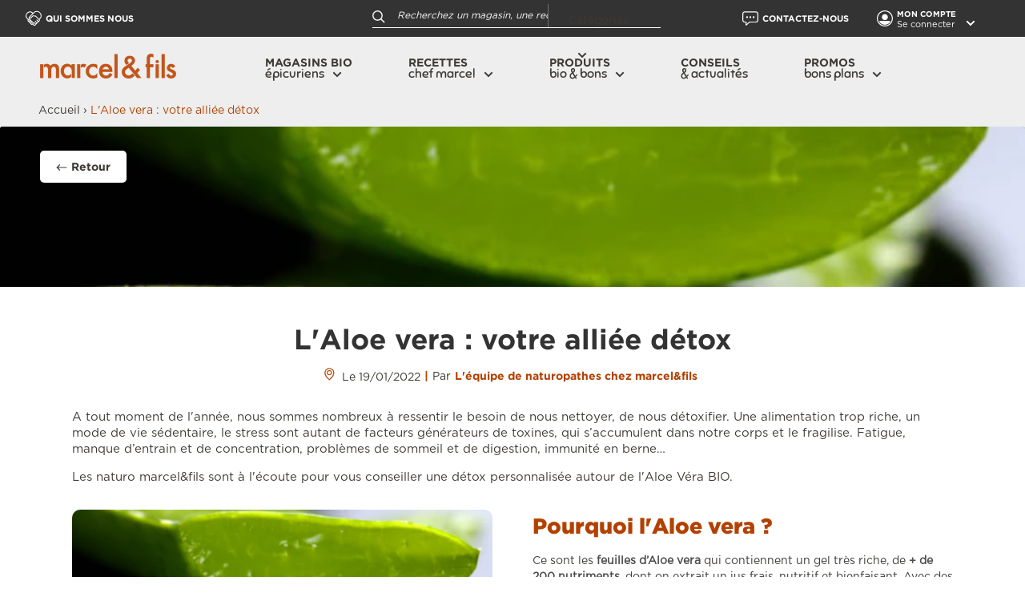

--- FILE ---
content_type: text/html; charset=utf-8
request_url: https://marceletfils.com/blogs/conseil/laloe-vera-votre-alliee-detox
body_size: 34186
content:
<!doctype html>

<html class="no-js" lang="fr">
  <head>
    <!-- Google tag (gtag.js) -->
<script async src="https://www.googletagmanager.com/gtag/js?id=G-E70H9WP4LE"></script>
<script>
  window.dataLayer = window.dataLayer || [];
  function gtag(){dataLayer.push(arguments);}
  gtag('js', new Date());

  gtag('config', 'G-E70H9WP4LE');
</script>
    <!-- Google tag (gtag.js) -->
<!-- Pixel facebook-->
    <meta name="facebook-domain-verification" content="e3ldq5x0zzbr5g48esbzu066cz08nk" />
<!--End Pixel facebook-->
<!-- Pixel Pinterest-->
    <meta name="p:domain_verify" content="62c01468eaf46f9b2835cdf1c2a4e9f0"/>
  <!--End Pixel Pinterest-->
    <script>
      function checkIfMarketingIsAllowed() {
        if (window.isenseGDPR !== undefined && window.isenseGDPR.Cookies.get('cookieconsent_preferences_disabled') !== undefined) {
          let cookie = window.isenseGDPR.Cookies.get('cookieconsent_preferences_disabled');
          if (cookie.indexOf('marketing') == -1) {
            function stAsyncLoader(u, c) {
              var d = document, t = 'script',
                  o = d.createElement(t),
                  s = d.getElementsByTagName(t)[0];
              o.src = u;
              if (c) {
                  o.addEventListener('load', function (e) {
                    c(null, e);
                  }, false);
              }
              s.parentNode.insertBefore(o, s);
            }
            stAsyncLoader('https://audience-static.marceletfils.com/marceletfils.js', function () {
              window.stAudience.launchApp({
                  module: 'pview',
                  consentString: true,
              });
            });
          }
        } else {
          setTimeout(function() {
            checkIfMarketingIsAllowed();
          }, 500);
        }
      }
      checkIfMarketingIsAllowed();
      window.addEventListener('click', function (e) {
        if(e.target && (e.target.className == 'cc-btn cc-btn-accept-all' || e.target.className == 'cc-btn cc-allow' || e.target.className == 'cc-btn cc-btn-accept-selected')){
          checkIfMarketingIsAllowed();
        }
      });
  </script>
    
    
    <meta charset="utf-8">
    <meta name="viewport" content="width=device-width, initial-scale=1.0, height=device-height, minimum-scale=1.0, maximum-scale=5.0">
    <meta name="theme-color" content="#b24101"><title>L&#39;Aloe vera : votre alliée détox
</title><meta name="description" content="A tout moment de l&#39;année, nous sommes nombreux à ressentir le besoin de nous nettoyer, de nous détoxifier. Une alimentation trop riche, un mode de vie sédentaire, le stress sont autant de facteurs générateurs de toxines, qui s’accumulent dans notre corps et le fragilise. Fatigue, manque d’entrain et de concentration, p"><link rel="canonical" href="https://marceletfils.com/blogs/conseil/laloe-vera-votre-alliee-detox"><link rel="shortcut icon" href="//marceletfils.com/cdn/shop/files/favi-2_96x96.png?v=1613751823" type="image/png"><link rel="preload" as="style" href="//marceletfils.com/cdn/shop/t/24/assets/theme.css?v=77521142838496913851751447685">
    <link rel="preload" as="script" href="//marceletfils.com/cdn/shop/t/24/assets/theme.min.js?v=5591558432254433811751447685">
    <link rel="preconnect" href="https://cdn.shopify.com">
    <link rel="preconnect" href="https://fonts.shopifycdn.com">
    <link rel="dns-prefetch" href="https://productreviews.shopifycdn.com">
    <link rel="dns-prefetch" href="https://ajax.googleapis.com">
    <link rel="dns-prefetch" href="https://maps.googleapis.com">
    <link rel="dns-prefetch" href="https://maps.gstatic.com">


    <script type="text/javascript" src="//code.jquery.com/jquery-1.11.0.min.js"></script>
    <script type="text/javascript" src="//code.jquery.com/jquery-migrate-1.2.1.min.js"></script>
    <script src="//marceletfils.com/cdn/shop/t/24/assets/slick.js?v=18270799639888039791751447685" defer></script>

    <script src="https://www.google.com/recaptcha/api.js" async defer></script>


    <meta property="og:type" content="article">
  <meta property="og:title" content="L&#39;Aloe vera : votre alliée détox"><meta property="og:image" content="http://marceletfils.com/cdn/shop/articles/Ateliers_1.png?v=1642588029">
    <meta property="og:image:secure_url" content="https://marceletfils.com/cdn/shop/articles/Ateliers_1.png?v=1642588029">
    <meta property="og:image:width" content="560">
    <meta property="og:image:height" content="315"><meta property="og:description" content="A tout moment de l&#39;année, nous sommes nombreux à ressentir le besoin de nous nettoyer, de nous détoxifier. Une alimentation trop riche, un mode de vie sédentaire, le stress sont autant de facteurs générateurs de toxines, qui s’accumulent dans notre corps et le fragilise. Fatigue, manque d’entrain et de concentration, p"><meta property="og:url" content="https://marceletfils.com/blogs/conseil/laloe-vera-votre-alliee-detox">
<meta property="og:site_name" content="Marcel &amp; Fils"><meta name="twitter:card" content="summary"><meta name="twitter:title" content="L'Aloe vera : votre alliée détox">
  <meta name="twitter:description" content="A tout moment de l&#39;année, nous sommes nombreux à ressentir le besoin de nous nettoyer, de nous détoxifier. Une alimentation trop riche, un mode de vie sédentaire, le stress sont autant de facteurs générateurs de toxines, qui s’accumulent dans notre corps et le fragilise. Fatigue, manque d’entrain et de concentration, problèmes de sommeil et de digestion, immunité en berne…
Les naturo marcel&amp;amp;fils sont à l&#39;écoute pour vous conseiller une détox personnalisée autour de l&#39;Aloe Véra BIO."><meta name="twitter:image" content="https://marceletfils.com/cdn/shop/articles/Ateliers_1_600x600_crop_center.png?v=1642588029">
    <link rel="preload" href="//marceletfils.com/cdn/fonts/barlow/barlow_n6.329f582a81f63f125e63c20a5a80ae9477df68e1.woff2" as="font" type="font/woff2" crossorigin>
<link rel="preload" href="//marceletfils.com/cdn/fonts/barlow/barlow_n5.a193a1990790eba0cc5cca569d23799830e90f07.woff2" as="font" type="font/woff2" crossorigin>

<style>
  @font-face {
  font-family: Barlow;
  font-weight: 600;
  font-style: normal;
  font-display: swap;
  src: url("//marceletfils.com/cdn/fonts/barlow/barlow_n6.329f582a81f63f125e63c20a5a80ae9477df68e1.woff2") format("woff2"),
       url("//marceletfils.com/cdn/fonts/barlow/barlow_n6.0163402e36247bcb8b02716880d0b39568412e9e.woff") format("woff");
}

  @font-face {
  font-family: Barlow;
  font-weight: 500;
  font-style: normal;
  font-display: swap;
  src: url("//marceletfils.com/cdn/fonts/barlow/barlow_n5.a193a1990790eba0cc5cca569d23799830e90f07.woff2") format("woff2"),
       url("//marceletfils.com/cdn/fonts/barlow/barlow_n5.ae31c82169b1dc0715609b8cc6a610b917808358.woff") format("woff");
}

@font-face {
  font-family: Barlow;
  font-weight: 600;
  font-style: normal;
  font-display: swap;
  src: url("//marceletfils.com/cdn/fonts/barlow/barlow_n6.329f582a81f63f125e63c20a5a80ae9477df68e1.woff2") format("woff2"),
       url("//marceletfils.com/cdn/fonts/barlow/barlow_n6.0163402e36247bcb8b02716880d0b39568412e9e.woff") format("woff");
}

@font-face {
  font-family: Barlow;
  font-weight: 600;
  font-style: italic;
  font-display: swap;
  src: url("//marceletfils.com/cdn/fonts/barlow/barlow_i6.5a22bd20fb27bad4d7674cc6e666fb9c77d813bb.woff2") format("woff2"),
       url("//marceletfils.com/cdn/fonts/barlow/barlow_i6.1c8787fcb59f3add01a87f21b38c7ef797e3b3a1.woff") format("woff");
}


  @font-face {
  font-family: Barlow;
  font-weight: 700;
  font-style: normal;
  font-display: swap;
  src: url("//marceletfils.com/cdn/fonts/barlow/barlow_n7.691d1d11f150e857dcbc1c10ef03d825bc378d81.woff2") format("woff2"),
       url("//marceletfils.com/cdn/fonts/barlow/barlow_n7.4fdbb1cb7da0e2c2f88492243ffa2b4f91924840.woff") format("woff");
}

  @font-face {
  font-family: Barlow;
  font-weight: 500;
  font-style: italic;
  font-display: swap;
  src: url("//marceletfils.com/cdn/fonts/barlow/barlow_i5.714d58286997b65cd479af615cfa9bb0a117a573.woff2") format("woff2"),
       url("//marceletfils.com/cdn/fonts/barlow/barlow_i5.0120f77e6447d3b5df4bbec8ad8c2d029d87fb21.woff") format("woff");
}

  @font-face {
  font-family: Barlow;
  font-weight: 700;
  font-style: italic;
  font-display: swap;
  src: url("//marceletfils.com/cdn/fonts/barlow/barlow_i7.50e19d6cc2ba5146fa437a5a7443c76d5d730103.woff2") format("woff2"),
       url("//marceletfils.com/cdn/fonts/barlow/barlow_i7.47e9f98f1b094d912e6fd631cc3fe93d9f40964f.woff") format("woff");
}


  :root {
    --default-text-font-size : 15px;
    --base-text-font-size    : 14px;
    --heading-font-family    : Barlow, sans-serif;
    --heading-font-weight    : 600;
    --heading-font-style     : normal;
    --text-font-family       : Barlow, sans-serif;
    --text-font-weight       : 500;
    --text-font-style        : normal;
    --text-font-bolder-weight: 600;
    --text-link-decoration   : underline;

    --text-color               : #3e3a35;
    --text-color-rgb           : 62, 58, 53;
    --heading-color            : #333333;
    --border-color             : #e1e3e4;
    --border-color-rgb         : 225, 227, 228;
    --form-border-color        : #d4d6d8;
    --accent-color             : #b24101;
    --accent-color-secondary   : #D28E29;
    --accent-color-rgb         : 178, 65, 1;
    --link-color               : #b24101;
    --link-color-hover         : #662501;
    --background               : #ffffff;
    --secondary-background     : #eeeeee;
    --secondary-background-rgb : 238, 238, 238;
    --accent-background        : rgba(178, 65, 1, 0.08);

    --input-background: #eeeeee;

    --error-color       : #ff0000;
    --error-background  : rgba(255, 0, 0, 0.07);
    --success-color     : #00aa00;
    --success-background: rgba(0, 170, 0, 0.11);

    --primary-button-background      : #d28e29;
    --primary-button-background-rgb  : 210, 142, 41;
    --primary-button-text-color      : #ffffff;
    --primary-button-hover-color      : 178, 65, 1;
    --secondary-button-background    : rgba(0,0,0,0);
    --secondary-button-background-rgb: 0, 0, 0;
    --secondary-button-text-color    : #d28e29;

    --header-background      : #333333;
    --header-background-mobile      : #ffffff;
    --nav-background         : #ffffff;
    --header-text-color      : #ffffff;
    --header-text-color-mobile      : #3e3a35;
    --header-light-text-color: #ffffff;
    --header-border-color    : rgba(255, 255, 255, 0.3);
    --header-accent-color    : #b24101;

    --footer-background-color:    #ffffff;
    --footer-heading-text-color:  #b24101;
    --footer-body-text-color:     #333333;
    --footer-accent-color:        #b24101;
    --footer-accent-color-rgb:    178, 65, 1;
    --footer-border:              1px solid var(--border-color);

    --newsletter-background:    #333333;
    --newsletter-text:    #ffffff;

    --breadcrumbs-background:    #eeeeee;

    --flickity-arrow-color: #abb1b4;--product-on-sale-accent           : #ee0000;
    --product-on-sale-accent-rgb       : 238, 0, 0;
    --product-on-sale-color            : #ffffff;
    --product-in-stock-color           : #008a00;
    --product-low-stock-color          : #ee0000;
    --product-sold-out-color           : #8a9297;
    --product-custom-label-1-background: #008a00;
    --product-custom-label-1-color     : #ffffff;
    --product-custom-label-2-background: #00a500;
    --product-custom-label-2-color     : #ffffff;
    --product-review-star-color        : #ffbd00;

    --mobile-container-gutter : 20px;
    --desktop-container-gutter: 40px;
  }
</style>

<script>
  // IE11 does not have support for CSS variables, so we have to polyfill them
  if (!(((window || {}).CSS || {}).supports && window.CSS.supports('(--a: 0)'))) {
    const script = document.createElement('script');
    script.type = 'text/javascript';
    script.src = 'https://cdn.jsdelivr.net/npm/css-vars-ponyfill@2';
    script.onload = function() {
      cssVars({});
    };

    document.getElementsByTagName('head')[0].appendChild(script);
  }
</script>


    <script>window.performance && window.performance.mark && window.performance.mark('shopify.content_for_header.start');</script><meta id="shopify-digital-wallet" name="shopify-digital-wallet" content="/47375319191/digital_wallets/dialog">
<link rel="alternate" type="application/atom+xml" title="Feed" href="/blogs/conseil.atom" />
<script async="async" src="/checkouts/internal/preloads.js?locale=fr-FR"></script>
<script id="shopify-features" type="application/json">{"accessToken":"2ea41c286f88df7928f6417e5ddb0857","betas":["rich-media-storefront-analytics"],"domain":"marceletfils.com","predictiveSearch":true,"shopId":47375319191,"locale":"fr"}</script>
<script>var Shopify = Shopify || {};
Shopify.shop = "marcel-fils.myshopify.com";
Shopify.locale = "fr";
Shopify.currency = {"active":"EUR","rate":"1.0"};
Shopify.country = "FR";
Shopify.theme = {"name":"Splio formulaire","id":182912811349,"schema_name":"Warehouse","schema_version":"1.15.3","theme_store_id":871,"role":"main"};
Shopify.theme.handle = "null";
Shopify.theme.style = {"id":null,"handle":null};
Shopify.cdnHost = "marceletfils.com/cdn";
Shopify.routes = Shopify.routes || {};
Shopify.routes.root = "/";</script>
<script type="module">!function(o){(o.Shopify=o.Shopify||{}).modules=!0}(window);</script>
<script>!function(o){function n(){var o=[];function n(){o.push(Array.prototype.slice.apply(arguments))}return n.q=o,n}var t=o.Shopify=o.Shopify||{};t.loadFeatures=n(),t.autoloadFeatures=n()}(window);</script>
<script id="shop-js-analytics" type="application/json">{"pageType":"article"}</script>
<script defer="defer" async type="module" src="//marceletfils.com/cdn/shopifycloud/shop-js/modules/v2/client.init-shop-cart-sync_DyYWCJny.fr.esm.js"></script>
<script defer="defer" async type="module" src="//marceletfils.com/cdn/shopifycloud/shop-js/modules/v2/chunk.common_BDBm0ZZC.esm.js"></script>
<script type="module">
  await import("//marceletfils.com/cdn/shopifycloud/shop-js/modules/v2/client.init-shop-cart-sync_DyYWCJny.fr.esm.js");
await import("//marceletfils.com/cdn/shopifycloud/shop-js/modules/v2/chunk.common_BDBm0ZZC.esm.js");

  window.Shopify.SignInWithShop?.initShopCartSync?.({"fedCMEnabled":true,"windoidEnabled":true});

</script>
<script>(function() {
  var isLoaded = false;
  function asyncLoad() {
    if (isLoaded) return;
    isLoaded = true;
    var urls = ["https:\/\/legal-app.common-services.com\/public\/cs_consent_modal.js?shop=marcel-fils.myshopify.com","https:\/\/gdprcdn.b-cdn.net\/js\/gdpr_cookie_consent.min.js?shop=marcel-fils.myshopify.com","https:\/\/sdk.qikify.com\/tmenu\/async.js?shop=marcel-fils.myshopify.com"];
    for (var i = 0; i < urls.length; i++) {
      var s = document.createElement('script');
      s.type = 'text/javascript';
      s.async = true;
      s.src = urls[i];
      var x = document.getElementsByTagName('script')[0];
      x.parentNode.insertBefore(s, x);
    }
  };
  if(window.attachEvent) {
    window.attachEvent('onload', asyncLoad);
  } else {
    window.addEventListener('load', asyncLoad, false);
  }
})();</script>
<script id="__st">var __st={"a":47375319191,"offset":3600,"reqid":"2afd5ea6-1940-4f78-aa93-1b6c9641fab6-1768842792","pageurl":"marceletfils.com\/blogs\/conseil\/laloe-vera-votre-alliee-detox","s":"articles-586959519982","u":"13320d760b5b","p":"article","rtyp":"article","rid":586959519982};</script>
<script>window.ShopifyPaypalV4VisibilityTracking = true;</script>
<script id="captcha-bootstrap">!function(){'use strict';const t='contact',e='account',n='new_comment',o=[[t,t],['blogs',n],['comments',n],[t,'customer']],c=[[e,'customer_login'],[e,'guest_login'],[e,'recover_customer_password'],[e,'create_customer']],r=t=>t.map((([t,e])=>`form[action*='/${t}']:not([data-nocaptcha='true']) input[name='form_type'][value='${e}']`)).join(','),a=t=>()=>t?[...document.querySelectorAll(t)].map((t=>t.form)):[];function s(){const t=[...o],e=r(t);return a(e)}const i='password',u='form_key',d=['recaptcha-v3-token','g-recaptcha-response','h-captcha-response',i],f=()=>{try{return window.sessionStorage}catch{return}},m='__shopify_v',_=t=>t.elements[u];function p(t,e,n=!1){try{const o=window.sessionStorage,c=JSON.parse(o.getItem(e)),{data:r}=function(t){const{data:e,action:n}=t;return t[m]||n?{data:e,action:n}:{data:t,action:n}}(c);for(const[e,n]of Object.entries(r))t.elements[e]&&(t.elements[e].value=n);n&&o.removeItem(e)}catch(o){console.error('form repopulation failed',{error:o})}}const l='form_type',E='cptcha';function T(t){t.dataset[E]=!0}const w=window,h=w.document,L='Shopify',v='ce_forms',y='captcha';let A=!1;((t,e)=>{const n=(g='f06e6c50-85a8-45c8-87d0-21a2b65856fe',I='https://cdn.shopify.com/shopifycloud/storefront-forms-hcaptcha/ce_storefront_forms_captcha_hcaptcha.v1.5.2.iife.js',D={infoText:'Protégé par hCaptcha',privacyText:'Confidentialité',termsText:'Conditions'},(t,e,n)=>{const o=w[L][v],c=o.bindForm;if(c)return c(t,g,e,D).then(n);var r;o.q.push([[t,g,e,D],n]),r=I,A||(h.body.append(Object.assign(h.createElement('script'),{id:'captcha-provider',async:!0,src:r})),A=!0)});var g,I,D;w[L]=w[L]||{},w[L][v]=w[L][v]||{},w[L][v].q=[],w[L][y]=w[L][y]||{},w[L][y].protect=function(t,e){n(t,void 0,e),T(t)},Object.freeze(w[L][y]),function(t,e,n,w,h,L){const[v,y,A,g]=function(t,e,n){const i=e?o:[],u=t?c:[],d=[...i,...u],f=r(d),m=r(i),_=r(d.filter((([t,e])=>n.includes(e))));return[a(f),a(m),a(_),s()]}(w,h,L),I=t=>{const e=t.target;return e instanceof HTMLFormElement?e:e&&e.form},D=t=>v().includes(t);t.addEventListener('submit',(t=>{const e=I(t);if(!e)return;const n=D(e)&&!e.dataset.hcaptchaBound&&!e.dataset.recaptchaBound,o=_(e),c=g().includes(e)&&(!o||!o.value);(n||c)&&t.preventDefault(),c&&!n&&(function(t){try{if(!f())return;!function(t){const e=f();if(!e)return;const n=_(t);if(!n)return;const o=n.value;o&&e.removeItem(o)}(t);const e=Array.from(Array(32),(()=>Math.random().toString(36)[2])).join('');!function(t,e){_(t)||t.append(Object.assign(document.createElement('input'),{type:'hidden',name:u})),t.elements[u].value=e}(t,e),function(t,e){const n=f();if(!n)return;const o=[...t.querySelectorAll(`input[type='${i}']`)].map((({name:t})=>t)),c=[...d,...o],r={};for(const[a,s]of new FormData(t).entries())c.includes(a)||(r[a]=s);n.setItem(e,JSON.stringify({[m]:1,action:t.action,data:r}))}(t,e)}catch(e){console.error('failed to persist form',e)}}(e),e.submit())}));const S=(t,e)=>{t&&!t.dataset[E]&&(n(t,e.some((e=>e===t))),T(t))};for(const o of['focusin','change'])t.addEventListener(o,(t=>{const e=I(t);D(e)&&S(e,y())}));const B=e.get('form_key'),M=e.get(l),P=B&&M;t.addEventListener('DOMContentLoaded',(()=>{const t=y();if(P)for(const e of t)e.elements[l].value===M&&p(e,B);[...new Set([...A(),...v().filter((t=>'true'===t.dataset.shopifyCaptcha))])].forEach((e=>S(e,t)))}))}(h,new URLSearchParams(w.location.search),n,t,e,['guest_login'])})(!0,!1)}();</script>
<script integrity="sha256-4kQ18oKyAcykRKYeNunJcIwy7WH5gtpwJnB7kiuLZ1E=" data-source-attribution="shopify.loadfeatures" defer="defer" src="//marceletfils.com/cdn/shopifycloud/storefront/assets/storefront/load_feature-a0a9edcb.js" crossorigin="anonymous"></script>
<script data-source-attribution="shopify.dynamic_checkout.dynamic.init">var Shopify=Shopify||{};Shopify.PaymentButton=Shopify.PaymentButton||{isStorefrontPortableWallets:!0,init:function(){window.Shopify.PaymentButton.init=function(){};var t=document.createElement("script");t.src="https://marceletfils.com/cdn/shopifycloud/portable-wallets/latest/portable-wallets.fr.js",t.type="module",document.head.appendChild(t)}};
</script>
<script data-source-attribution="shopify.dynamic_checkout.buyer_consent">
  function portableWalletsHideBuyerConsent(e){var t=document.getElementById("shopify-buyer-consent"),n=document.getElementById("shopify-subscription-policy-button");t&&n&&(t.classList.add("hidden"),t.setAttribute("aria-hidden","true"),n.removeEventListener("click",e))}function portableWalletsShowBuyerConsent(e){var t=document.getElementById("shopify-buyer-consent"),n=document.getElementById("shopify-subscription-policy-button");t&&n&&(t.classList.remove("hidden"),t.removeAttribute("aria-hidden"),n.addEventListener("click",e))}window.Shopify?.PaymentButton&&(window.Shopify.PaymentButton.hideBuyerConsent=portableWalletsHideBuyerConsent,window.Shopify.PaymentButton.showBuyerConsent=portableWalletsShowBuyerConsent);
</script>
<script data-source-attribution="shopify.dynamic_checkout.cart.bootstrap">document.addEventListener("DOMContentLoaded",(function(){function t(){return document.querySelector("shopify-accelerated-checkout-cart, shopify-accelerated-checkout")}if(t())Shopify.PaymentButton.init();else{new MutationObserver((function(e,n){t()&&(Shopify.PaymentButton.init(),n.disconnect())})).observe(document.body,{childList:!0,subtree:!0})}}));
</script>

<script>window.performance && window.performance.mark && window.performance.mark('shopify.content_for_header.end');</script>
    

    <link rel="stylesheet" href="//marceletfils.com/cdn/shop/t/24/assets/theme.css?v=77521142838496913851751447685">
    <link rel="stylesheet" href="//marceletfils.com/cdn/shop/t/24/assets/custom.css?v=62702625289209225151751447685">
    
  <script type="application/ld+json">
  {
    "@context": "http://schema.org",
    "@type": "BlogPosting",
    "mainEntityOfPage": "/blogs/conseil/laloe-vera-votre-alliee-detox",
    "articleSection": "Conseils \u0026 actualités pour un quotidien Bio",
    "keywords": "Bien-être",
    "headline": "L'Aloe vera : votre alliée détox",
    "description": "A tout moment de l'année, nous sommes nombreux à ressentir le besoin de nous nettoyer, de nous détoxifier. Une alimentation trop riche, un mode de...",
    "dateCreated": "2022-01-19T11:10:17",
    "datePublished": "2022-01-19T11:27:08",
    "dateModified": "2022-01-19T11:27:08",
    "image": {
      "@type": "ImageObject",
      "url": "https://marceletfils.com/cdn/shop/articles/Ateliers_1_1024x.png?v=1642588029",
      "image": "https://marceletfils.com/cdn/shop/articles/Ateliers_1_1024x.png?v=1642588029",
      "name": "L'Aloe vera : votre alliée détox",
      "width": "1024",
      "height": "1024"
    },
    "author": {
      "@type": "Person",
      "name": "L&#39;équipe de naturopathes",
      "givenName": "L'équipe de",
      "familyName": "naturopathes"
    },
    "publisher": {
      "@type": "Organization",
      "name": "Marcel \u0026amp; Fils"
    },
    "commentCount": 0,
    "comment": []
  }
  </script>



  <script type="application/ld+json">
  {
    "@context": "http://schema.org",
    "@type": "BreadcrumbList",
  "itemListElement": [{
      "@type": "ListItem",
      "position": 1,
      "name": "Accueil",
      "item": "https://marceletfils.com"
    },{
          "@type": "ListItem",
          "position": 2,
          "name": "Conseils \u0026 actualités pour un quotidien Bio",
          "item": "https://marceletfils.com/blogs/conseil"
        }, {
          "@type": "ListItem",
          "position": 3,
          "name": "Conseils \u0026 actualités pour un quotidien Bio",
          "item": "https://marceletfils.com/blogs/conseil/laloe-vera-votre-alliee-detox"
        }]
  }
  </script>


    <script>
      // This allows to expose several variables to the global scope, to be used in scripts
      window.theme = {
        pageType: "article",
        cartCount: 0,
        moneyFormat: "\u003cspan class=\"money\"\u003e{{amount_with_comma_separator}} €\u003c\/span\u003e",
        moneyWithCurrencyFormat: "€{{amount_with_comma_separator}} EUR",
        showDiscount: true,
        discountMode: "percentage",
        searchMode: "product,article,page",
        searchUnavailableProducts: "show",
        cartType: "drawer"
      };

      window.routes = {
        rootUrl: "\/",
        rootUrlWithoutSlash: '',
        cartUrl: "\/cart",
        cartAddUrl: "\/cart\/add",
        cartChangeUrl: "\/cart\/change",
        searchUrl: "\/search",
        productRecommendationsUrl: "\/recommendations\/products"
      };

      window.languages = {
        productRegularPrice: "Prix normal",
        productSalePrice: "Prix réduit",
        collectionOnSaleLabel: "Economisez {{savings}}",
        productFormUnavailable: "Indisponible",
        productFormAddToCart: "Ajouter au panier",
        productFormSoldOut: "Rupture de stock",
        productAdded: "Le produit a été ajouté au panier",
        productAddedShort: "Ajouté !",
        shippingEstimatorNoResults: "Nous ne livrons pas à votre adresse.",
        shippingEstimatorOneResult: "Il y a une option de livraison disponible :",
        shippingEstimatorMultipleResults: "Il y a {{count}} options de livraison disponibles :",
        shippingEstimatorErrors: "Une erreur s\u0026#39;est produite :"
      };

      window.lazySizesConfig = {
        loadHidden: false,
        hFac: 0.8,
        expFactor: 3,
        customMedia: {
          '--phone': '(max-width: 640px)',
          '--tablet': '(min-width: 641px) and (max-width: 1023px)',
          '--lap': '(min-width: 1024px)'
        }
      };

      document.documentElement.className = document.documentElement.className.replace('no-js', 'js');
    </script><script src="//marceletfils.com/cdn/shop/t/24/assets/theme.min.js?v=5591558432254433811751447685" defer></script>
    <script src="//marceletfils.com/cdn/shop/t/24/assets/custom.js?v=14729726925930010801751447685" defer></script><script>
        (function () {
          window.onpageshow = function() {
            // We force re-freshing the cart content onpageshow, as most browsers will serve a cache copy when hitting the
            // back button, which cause staled data
            document.documentElement.dispatchEvent(new CustomEvent('cart:refresh', {
              bubbles: true,
              detail: {scrollToTop: false}
            }));
          };
        })();
      </script><meta name="google-site-verification" content="b3tHcp3XUj5PspkE7g2YzjVVBa-3dmgXh19ToOAxLkY" />
    
  <link href="https://monorail-edge.shopifysvc.com" rel="dns-prefetch">
<script>(function(){if ("sendBeacon" in navigator && "performance" in window) {try {var session_token_from_headers = performance.getEntriesByType('navigation')[0].serverTiming.find(x => x.name == '_s').description;} catch {var session_token_from_headers = undefined;}var session_cookie_matches = document.cookie.match(/_shopify_s=([^;]*)/);var session_token_from_cookie = session_cookie_matches && session_cookie_matches.length === 2 ? session_cookie_matches[1] : "";var session_token = session_token_from_headers || session_token_from_cookie || "";function handle_abandonment_event(e) {var entries = performance.getEntries().filter(function(entry) {return /monorail-edge.shopifysvc.com/.test(entry.name);});if (!window.abandonment_tracked && entries.length === 0) {window.abandonment_tracked = true;var currentMs = Date.now();var navigation_start = performance.timing.navigationStart;var payload = {shop_id: 47375319191,url: window.location.href,navigation_start,duration: currentMs - navigation_start,session_token,page_type: "article"};window.navigator.sendBeacon("https://monorail-edge.shopifysvc.com/v1/produce", JSON.stringify({schema_id: "online_store_buyer_site_abandonment/1.1",payload: payload,metadata: {event_created_at_ms: currentMs,event_sent_at_ms: currentMs}}));}}window.addEventListener('pagehide', handle_abandonment_event);}}());</script>
<script id="web-pixels-manager-setup">(function e(e,d,r,n,o){if(void 0===o&&(o={}),!Boolean(null===(a=null===(i=window.Shopify)||void 0===i?void 0:i.analytics)||void 0===a?void 0:a.replayQueue)){var i,a;window.Shopify=window.Shopify||{};var t=window.Shopify;t.analytics=t.analytics||{};var s=t.analytics;s.replayQueue=[],s.publish=function(e,d,r){return s.replayQueue.push([e,d,r]),!0};try{self.performance.mark("wpm:start")}catch(e){}var l=function(){var e={modern:/Edge?\/(1{2}[4-9]|1[2-9]\d|[2-9]\d{2}|\d{4,})\.\d+(\.\d+|)|Firefox\/(1{2}[4-9]|1[2-9]\d|[2-9]\d{2}|\d{4,})\.\d+(\.\d+|)|Chrom(ium|e)\/(9{2}|\d{3,})\.\d+(\.\d+|)|(Maci|X1{2}).+ Version\/(15\.\d+|(1[6-9]|[2-9]\d|\d{3,})\.\d+)([,.]\d+|)( \(\w+\)|)( Mobile\/\w+|) Safari\/|Chrome.+OPR\/(9{2}|\d{3,})\.\d+\.\d+|(CPU[ +]OS|iPhone[ +]OS|CPU[ +]iPhone|CPU IPhone OS|CPU iPad OS)[ +]+(15[._]\d+|(1[6-9]|[2-9]\d|\d{3,})[._]\d+)([._]\d+|)|Android:?[ /-](13[3-9]|1[4-9]\d|[2-9]\d{2}|\d{4,})(\.\d+|)(\.\d+|)|Android.+Firefox\/(13[5-9]|1[4-9]\d|[2-9]\d{2}|\d{4,})\.\d+(\.\d+|)|Android.+Chrom(ium|e)\/(13[3-9]|1[4-9]\d|[2-9]\d{2}|\d{4,})\.\d+(\.\d+|)|SamsungBrowser\/([2-9]\d|\d{3,})\.\d+/,legacy:/Edge?\/(1[6-9]|[2-9]\d|\d{3,})\.\d+(\.\d+|)|Firefox\/(5[4-9]|[6-9]\d|\d{3,})\.\d+(\.\d+|)|Chrom(ium|e)\/(5[1-9]|[6-9]\d|\d{3,})\.\d+(\.\d+|)([\d.]+$|.*Safari\/(?![\d.]+ Edge\/[\d.]+$))|(Maci|X1{2}).+ Version\/(10\.\d+|(1[1-9]|[2-9]\d|\d{3,})\.\d+)([,.]\d+|)( \(\w+\)|)( Mobile\/\w+|) Safari\/|Chrome.+OPR\/(3[89]|[4-9]\d|\d{3,})\.\d+\.\d+|(CPU[ +]OS|iPhone[ +]OS|CPU[ +]iPhone|CPU IPhone OS|CPU iPad OS)[ +]+(10[._]\d+|(1[1-9]|[2-9]\d|\d{3,})[._]\d+)([._]\d+|)|Android:?[ /-](13[3-9]|1[4-9]\d|[2-9]\d{2}|\d{4,})(\.\d+|)(\.\d+|)|Mobile Safari.+OPR\/([89]\d|\d{3,})\.\d+\.\d+|Android.+Firefox\/(13[5-9]|1[4-9]\d|[2-9]\d{2}|\d{4,})\.\d+(\.\d+|)|Android.+Chrom(ium|e)\/(13[3-9]|1[4-9]\d|[2-9]\d{2}|\d{4,})\.\d+(\.\d+|)|Android.+(UC? ?Browser|UCWEB|U3)[ /]?(15\.([5-9]|\d{2,})|(1[6-9]|[2-9]\d|\d{3,})\.\d+)\.\d+|SamsungBrowser\/(5\.\d+|([6-9]|\d{2,})\.\d+)|Android.+MQ{2}Browser\/(14(\.(9|\d{2,})|)|(1[5-9]|[2-9]\d|\d{3,})(\.\d+|))(\.\d+|)|K[Aa][Ii]OS\/(3\.\d+|([4-9]|\d{2,})\.\d+)(\.\d+|)/},d=e.modern,r=e.legacy,n=navigator.userAgent;return n.match(d)?"modern":n.match(r)?"legacy":"unknown"}(),u="modern"===l?"modern":"legacy",c=(null!=n?n:{modern:"",legacy:""})[u],f=function(e){return[e.baseUrl,"/wpm","/b",e.hashVersion,"modern"===e.buildTarget?"m":"l",".js"].join("")}({baseUrl:d,hashVersion:r,buildTarget:u}),m=function(e){var d=e.version,r=e.bundleTarget,n=e.surface,o=e.pageUrl,i=e.monorailEndpoint;return{emit:function(e){var a=e.status,t=e.errorMsg,s=(new Date).getTime(),l=JSON.stringify({metadata:{event_sent_at_ms:s},events:[{schema_id:"web_pixels_manager_load/3.1",payload:{version:d,bundle_target:r,page_url:o,status:a,surface:n,error_msg:t},metadata:{event_created_at_ms:s}}]});if(!i)return console&&console.warn&&console.warn("[Web Pixels Manager] No Monorail endpoint provided, skipping logging."),!1;try{return self.navigator.sendBeacon.bind(self.navigator)(i,l)}catch(e){}var u=new XMLHttpRequest;try{return u.open("POST",i,!0),u.setRequestHeader("Content-Type","text/plain"),u.send(l),!0}catch(e){return console&&console.warn&&console.warn("[Web Pixels Manager] Got an unhandled error while logging to Monorail."),!1}}}}({version:r,bundleTarget:l,surface:e.surface,pageUrl:self.location.href,monorailEndpoint:e.monorailEndpoint});try{o.browserTarget=l,function(e){var d=e.src,r=e.async,n=void 0===r||r,o=e.onload,i=e.onerror,a=e.sri,t=e.scriptDataAttributes,s=void 0===t?{}:t,l=document.createElement("script"),u=document.querySelector("head"),c=document.querySelector("body");if(l.async=n,l.src=d,a&&(l.integrity=a,l.crossOrigin="anonymous"),s)for(var f in s)if(Object.prototype.hasOwnProperty.call(s,f))try{l.dataset[f]=s[f]}catch(e){}if(o&&l.addEventListener("load",o),i&&l.addEventListener("error",i),u)u.appendChild(l);else{if(!c)throw new Error("Did not find a head or body element to append the script");c.appendChild(l)}}({src:f,async:!0,onload:function(){if(!function(){var e,d;return Boolean(null===(d=null===(e=window.Shopify)||void 0===e?void 0:e.analytics)||void 0===d?void 0:d.initialized)}()){var d=window.webPixelsManager.init(e)||void 0;if(d){var r=window.Shopify.analytics;r.replayQueue.forEach((function(e){var r=e[0],n=e[1],o=e[2];d.publishCustomEvent(r,n,o)})),r.replayQueue=[],r.publish=d.publishCustomEvent,r.visitor=d.visitor,r.initialized=!0}}},onerror:function(){return m.emit({status:"failed",errorMsg:"".concat(f," has failed to load")})},sri:function(e){var d=/^sha384-[A-Za-z0-9+/=]+$/;return"string"==typeof e&&d.test(e)}(c)?c:"",scriptDataAttributes:o}),m.emit({status:"loading"})}catch(e){m.emit({status:"failed",errorMsg:(null==e?void 0:e.message)||"Unknown error"})}}})({shopId: 47375319191,storefrontBaseUrl: "https://marceletfils.com",extensionsBaseUrl: "https://extensions.shopifycdn.com/cdn/shopifycloud/web-pixels-manager",monorailEndpoint: "https://monorail-edge.shopifysvc.com/unstable/produce_batch",surface: "storefront-renderer",enabledBetaFlags: ["2dca8a86"],webPixelsConfigList: [{"id":"1152975189","configuration":"{\"tagID\":\"2613918549819\"}","eventPayloadVersion":"v1","runtimeContext":"STRICT","scriptVersion":"18031546ee651571ed29edbe71a3550b","type":"APP","apiClientId":3009811,"privacyPurposes":["ANALYTICS","MARKETING","SALE_OF_DATA"],"dataSharingAdjustments":{"protectedCustomerApprovalScopes":["read_customer_address","read_customer_email","read_customer_name","read_customer_personal_data","read_customer_phone"]}},{"id":"180486485","eventPayloadVersion":"v1","runtimeContext":"LAX","scriptVersion":"1","type":"CUSTOM","privacyPurposes":["ANALYTICS"],"name":"Google Analytics tag (migrated)"},{"id":"shopify-app-pixel","configuration":"{}","eventPayloadVersion":"v1","runtimeContext":"STRICT","scriptVersion":"0450","apiClientId":"shopify-pixel","type":"APP","privacyPurposes":["ANALYTICS","MARKETING"]},{"id":"shopify-custom-pixel","eventPayloadVersion":"v1","runtimeContext":"LAX","scriptVersion":"0450","apiClientId":"shopify-pixel","type":"CUSTOM","privacyPurposes":["ANALYTICS","MARKETING"]}],isMerchantRequest: false,initData: {"shop":{"name":"Marcel \u0026 Fils","paymentSettings":{"currencyCode":"EUR"},"myshopifyDomain":"marcel-fils.myshopify.com","countryCode":"FR","storefrontUrl":"https:\/\/marceletfils.com"},"customer":null,"cart":null,"checkout":null,"productVariants":[],"purchasingCompany":null},},"https://marceletfils.com/cdn","fcfee988w5aeb613cpc8e4bc33m6693e112",{"modern":"","legacy":""},{"shopId":"47375319191","storefrontBaseUrl":"https:\/\/marceletfils.com","extensionBaseUrl":"https:\/\/extensions.shopifycdn.com\/cdn\/shopifycloud\/web-pixels-manager","surface":"storefront-renderer","enabledBetaFlags":"[\"2dca8a86\"]","isMerchantRequest":"false","hashVersion":"fcfee988w5aeb613cpc8e4bc33m6693e112","publish":"custom","events":"[[\"page_viewed\",{}]]"});</script><script>
  window.ShopifyAnalytics = window.ShopifyAnalytics || {};
  window.ShopifyAnalytics.meta = window.ShopifyAnalytics.meta || {};
  window.ShopifyAnalytics.meta.currency = 'EUR';
  var meta = {"page":{"pageType":"article","resourceType":"article","resourceId":586959519982,"requestId":"2afd5ea6-1940-4f78-aa93-1b6c9641fab6-1768842792"}};
  for (var attr in meta) {
    window.ShopifyAnalytics.meta[attr] = meta[attr];
  }
</script>
<script class="analytics">
  (function () {
    var customDocumentWrite = function(content) {
      var jquery = null;

      if (window.jQuery) {
        jquery = window.jQuery;
      } else if (window.Checkout && window.Checkout.$) {
        jquery = window.Checkout.$;
      }

      if (jquery) {
        jquery('body').append(content);
      }
    };

    var hasLoggedConversion = function(token) {
      if (token) {
        return document.cookie.indexOf('loggedConversion=' + token) !== -1;
      }
      return false;
    }

    var setCookieIfConversion = function(token) {
      if (token) {
        var twoMonthsFromNow = new Date(Date.now());
        twoMonthsFromNow.setMonth(twoMonthsFromNow.getMonth() + 2);

        document.cookie = 'loggedConversion=' + token + '; expires=' + twoMonthsFromNow;
      }
    }

    var trekkie = window.ShopifyAnalytics.lib = window.trekkie = window.trekkie || [];
    if (trekkie.integrations) {
      return;
    }
    trekkie.methods = [
      'identify',
      'page',
      'ready',
      'track',
      'trackForm',
      'trackLink'
    ];
    trekkie.factory = function(method) {
      return function() {
        var args = Array.prototype.slice.call(arguments);
        args.unshift(method);
        trekkie.push(args);
        return trekkie;
      };
    };
    for (var i = 0; i < trekkie.methods.length; i++) {
      var key = trekkie.methods[i];
      trekkie[key] = trekkie.factory(key);
    }
    trekkie.load = function(config) {
      trekkie.config = config || {};
      trekkie.config.initialDocumentCookie = document.cookie;
      var first = document.getElementsByTagName('script')[0];
      var script = document.createElement('script');
      script.type = 'text/javascript';
      script.onerror = function(e) {
        var scriptFallback = document.createElement('script');
        scriptFallback.type = 'text/javascript';
        scriptFallback.onerror = function(error) {
                var Monorail = {
      produce: function produce(monorailDomain, schemaId, payload) {
        var currentMs = new Date().getTime();
        var event = {
          schema_id: schemaId,
          payload: payload,
          metadata: {
            event_created_at_ms: currentMs,
            event_sent_at_ms: currentMs
          }
        };
        return Monorail.sendRequest("https://" + monorailDomain + "/v1/produce", JSON.stringify(event));
      },
      sendRequest: function sendRequest(endpointUrl, payload) {
        // Try the sendBeacon API
        if (window && window.navigator && typeof window.navigator.sendBeacon === 'function' && typeof window.Blob === 'function' && !Monorail.isIos12()) {
          var blobData = new window.Blob([payload], {
            type: 'text/plain'
          });

          if (window.navigator.sendBeacon(endpointUrl, blobData)) {
            return true;
          } // sendBeacon was not successful

        } // XHR beacon

        var xhr = new XMLHttpRequest();

        try {
          xhr.open('POST', endpointUrl);
          xhr.setRequestHeader('Content-Type', 'text/plain');
          xhr.send(payload);
        } catch (e) {
          console.log(e);
        }

        return false;
      },
      isIos12: function isIos12() {
        return window.navigator.userAgent.lastIndexOf('iPhone; CPU iPhone OS 12_') !== -1 || window.navigator.userAgent.lastIndexOf('iPad; CPU OS 12_') !== -1;
      }
    };
    Monorail.produce('monorail-edge.shopifysvc.com',
      'trekkie_storefront_load_errors/1.1',
      {shop_id: 47375319191,
      theme_id: 182912811349,
      app_name: "storefront",
      context_url: window.location.href,
      source_url: "//marceletfils.com/cdn/s/trekkie.storefront.cd680fe47e6c39ca5d5df5f0a32d569bc48c0f27.min.js"});

        };
        scriptFallback.async = true;
        scriptFallback.src = '//marceletfils.com/cdn/s/trekkie.storefront.cd680fe47e6c39ca5d5df5f0a32d569bc48c0f27.min.js';
        first.parentNode.insertBefore(scriptFallback, first);
      };
      script.async = true;
      script.src = '//marceletfils.com/cdn/s/trekkie.storefront.cd680fe47e6c39ca5d5df5f0a32d569bc48c0f27.min.js';
      first.parentNode.insertBefore(script, first);
    };
    trekkie.load(
      {"Trekkie":{"appName":"storefront","development":false,"defaultAttributes":{"shopId":47375319191,"isMerchantRequest":null,"themeId":182912811349,"themeCityHash":"746980112891615311","contentLanguage":"fr","currency":"EUR","eventMetadataId":"29b7fd74-5603-48de-8b51-568d85cc390b"},"isServerSideCookieWritingEnabled":true,"monorailRegion":"shop_domain","enabledBetaFlags":["65f19447"]},"Session Attribution":{},"S2S":{"facebookCapiEnabled":false,"source":"trekkie-storefront-renderer","apiClientId":580111}}
    );

    var loaded = false;
    trekkie.ready(function() {
      if (loaded) return;
      loaded = true;

      window.ShopifyAnalytics.lib = window.trekkie;

      var originalDocumentWrite = document.write;
      document.write = customDocumentWrite;
      try { window.ShopifyAnalytics.merchantGoogleAnalytics.call(this); } catch(error) {};
      document.write = originalDocumentWrite;

      window.ShopifyAnalytics.lib.page(null,{"pageType":"article","resourceType":"article","resourceId":586959519982,"requestId":"2afd5ea6-1940-4f78-aa93-1b6c9641fab6-1768842792","shopifyEmitted":true});

      var match = window.location.pathname.match(/checkouts\/(.+)\/(thank_you|post_purchase)/)
      var token = match? match[1]: undefined;
      if (!hasLoggedConversion(token)) {
        setCookieIfConversion(token);
        
      }
    });


        var eventsListenerScript = document.createElement('script');
        eventsListenerScript.async = true;
        eventsListenerScript.src = "//marceletfils.com/cdn/shopifycloud/storefront/assets/shop_events_listener-3da45d37.js";
        document.getElementsByTagName('head')[0].appendChild(eventsListenerScript);

})();</script>
  <script>
  if (!window.ga || (window.ga && typeof window.ga !== 'function')) {
    window.ga = function ga() {
      (window.ga.q = window.ga.q || []).push(arguments);
      if (window.Shopify && window.Shopify.analytics && typeof window.Shopify.analytics.publish === 'function') {
        window.Shopify.analytics.publish("ga_stub_called", {}, {sendTo: "google_osp_migration"});
      }
      console.error("Shopify's Google Analytics stub called with:", Array.from(arguments), "\nSee https://help.shopify.com/manual/promoting-marketing/pixels/pixel-migration#google for more information.");
    };
    if (window.Shopify && window.Shopify.analytics && typeof window.Shopify.analytics.publish === 'function') {
      window.Shopify.analytics.publish("ga_stub_initialized", {}, {sendTo: "google_osp_migration"});
    }
  }
</script>
<script
  defer
  src="https://marceletfils.com/cdn/shopifycloud/perf-kit/shopify-perf-kit-3.0.4.min.js"
  data-application="storefront-renderer"
  data-shop-id="47375319191"
  data-render-region="gcp-us-east1"
  data-page-type="article"
  data-theme-instance-id="182912811349"
  data-theme-name="Warehouse"
  data-theme-version="1.15.3"
  data-monorail-region="shop_domain"
  data-resource-timing-sampling-rate="10"
  data-shs="true"
  data-shs-beacon="true"
  data-shs-export-with-fetch="true"
  data-shs-logs-sample-rate="1"
  data-shs-beacon-endpoint="https://marceletfils.com/api/collect"
></script>
</head>

  <body class="warehouse--v1 features--animate-zoom template-article " data-instant-intensity="viewport">
    <a href="#main" class="visually-hidden skip-to-content">Passer au contenu</a>
    <span class="loading-bar"></span>

    <div id="shopify-section-announcement-bar" class="shopify-section">
</div>
<div id="shopify-section-popups" class="shopify-section"><div data-section-id="popups" data-section-type="popups">

          <aside class="modal modal--exit-popup" data-popup-type="exit" data-popup-settings='
            {
              "showOnlyOnce": true
            }
          ' aria-hidden="true" >
            <div class="modal__dialog" role="dialog">
              <div class="exit-image">
                <div class="full-width"><div class="aspect-ratio" style="padding-bottom: 43.75%"><img class="lazyload image--fade-in" data-src="//marceletfils.com/cdn/shop/files/Rectangle_129_{width}x.png?v=1615323068" data-widths="[300,400]" data-sizes="auto" alt="Actualité des produits bio et recettes gourmandes">

                      <noscript>
                        <img src="//marceletfils.com/cdn/shop/files/Rectangle_129_800x.png?v=1615323068" alt="Actualité des produits bio et recettes gourmandes">
                      </noscript>
                    </div></div>
              </div>
              <div class="exit-popup"><h3 class="exit-popup__title heading h3">En voiture marcel</h3><div><p><strong>Ne manquez rien !</strong></p><p>Des offres, des journées exceptionnelles, des ateliers, des dégustations, des recettes gourmandes... tout ça rien que pour vous !</p></div><button class="exit-popup__close link" data-action="close-popup" aria-label="Fermer"><svg focusable="false" class="icon icon--close" viewBox="0 0 19 19" role="presentation">
      <path d="M9.1923882 8.39339828l7.7781745-7.7781746 1.4142136 1.41421357-7.7781746 7.77817459 7.7781746 7.77817456L16.9705627 19l-7.7781745-7.7781746L1.41421356 19 0 17.5857864l7.7781746-7.77817456L0 2.02943725 1.41421356.61522369 9.1923882 8.39339828z" fill="currentColor" fill-rule="evenodd"></path>
    </svg></button><form method="post" action="/contact#exit-popup" id="exit-popup" accept-charset="UTF-8" class="form exit-popup__form"><input type="hidden" name="form_type" value="customer" /><input type="hidden" name="utf8" value="✓" /><input type="hidden" name="contact[tags]" value="newsletter">

                      <div class="form__input-wrapper form__input-wrapper--labelled">
                        <input id="exit-popup[email]" type="text" class="form__field form__field--text" name="contact[email]" autofocus>
                        <label for="exit-popup[email]" class="form__floating-label">Votre email</label>
                      </div>

                      <button class="button button--primary button--full" type="submit">Je m&#39;inscris</button></form><button class="exit-popup__pay-more link link--accented" data-action="close-popup">Non merci, je ne suis pas interessé(e)</button></div>
            </div>
          </aside></div>


</div>
<div id="shopify-section-header" class="shopify-section shopify-section__header"><a name="header">
<section data-section-id="header" data-section-type="header" data-section-settings='{
  "navigationLayout": "inline",
  "desktopOpenTrigger": "hover",
  "useStickyHeader": true
}'>
  <header class="header header--inline header--search-expanded" role="banner">
    <div class="container-header">
      <div class="header__inner"><nav class="header__mobile-nav hidden-lap-and-up">
            <button class="header__mobile-nav-toggle icon-state touch-area" data-action="toggle-menu" aria-expanded="false" aria-haspopup="true" aria-controls="mobile-menu" aria-label="Ouvrir le menu">
              <span class="icon-state__primary"><svg focusable="false" class="icon icon--hamburger-mobile" viewBox="0 0 20 16" role="presentation">
      <path d="M0 14h20v2H0v-2zM0 0h20v2H0V0zm0 7h20v2H0V7z" fill="currentColor" fill-rule="evenodd"></path>
    </svg></span>
              <span class="icon-state__secondary"><svg focusable="false" class="icon icon--close" viewBox="0 0 19 19" role="presentation">
      <path d="M9.1923882 8.39339828l7.7781745-7.7781746 1.4142136 1.41421357-7.7781746 7.77817459 7.7781746 7.77817456L16.9705627 19l-7.7781745-7.7781746L1.41421356 19 0 17.5857864l7.7781746-7.77817456L0 2.02943725 1.41421356.61522369 9.1923882 8.39339828z" fill="currentColor" fill-rule="evenodd"></path>
    </svg></span>
            </button><div id="mobile-menu" class="mobile-menu" aria-hidden="true">


  <div class="mobile-menu__inner">
    <div class="mobile-menu__panel">
      <div class="mobile-menu__section">
        <ul class="mobile-menu__nav" data-type="menu" role="list"><li class="mobile-menu__nav-item"><button class="mobile-menu__nav-link" data-type="menuitem" aria-haspopup="true" aria-expanded="false" aria-controls="mobile-panel-0" data-action="open-panel">MAGASINS BIO  épicuriens<svg focusable="false" class="icon icon--arrow-right" viewBox="0 0 8 12" role="presentation">
      <path stroke="currentColor" stroke-width="2" d="M2 2l4 4-4 4" fill="none" stroke-linecap="square"></path>
    </svg></button></li><li class="mobile-menu__nav-item"><button class="mobile-menu__nav-link" data-type="menuitem" aria-haspopup="true" aria-expanded="false" aria-controls="mobile-panel-1" data-action="open-panel">RECETTES  chef marcel<svg focusable="false" class="icon icon--arrow-right" viewBox="0 0 8 12" role="presentation">
      <path stroke="currentColor" stroke-width="2" d="M2 2l4 4-4 4" fill="none" stroke-linecap="square"></path>
    </svg></button></li><li class="mobile-menu__nav-item"><button class="mobile-menu__nav-link" data-type="menuitem" aria-haspopup="true" aria-expanded="false" aria-controls="mobile-panel-2" data-action="open-panel">PRODUITS  bio & bons<svg focusable="false" class="icon icon--arrow-right" viewBox="0 0 8 12" role="presentation">
      <path stroke="currentColor" stroke-width="2" d="M2 2l4 4-4 4" fill="none" stroke-linecap="square"></path>
    </svg></button></li><li class="mobile-menu__nav-item"><a href="/blogs/conseil" class="mobile-menu__nav-link" data-type="menuitem">CONSEILS  & actualités</a></li><li class="mobile-menu__nav-item"><button class="mobile-menu__nav-link" data-type="menuitem" aria-haspopup="true" aria-expanded="false" aria-controls="mobile-panel-4" data-action="open-panel">PROMOS  bons plans<svg focusable="false" class="icon icon--arrow-right" viewBox="0 0 8 12" role="presentation">
      <path stroke="currentColor" stroke-width="2" d="M2 2l4 4-4 4" fill="none" stroke-linecap="square"></path>
    </svg></button></li></ul>
      </div><div class="mobile-menu__section mobile-menu__section--loose mobile-section__about">
            <!-- <p class="mobile-menu__section-title heading h5">Besoin d&#39;aide ?</p> --><div class="mobile-menu__help-wrapper"><svg width="20" height="20" viewBox="0 0 20 20" fill="none" xmlns="http://www.w3.org/2000/svg">
  <path d="M5.72089 12.8835L4.87012 13.7343C4.49915 14.1053 5.07169 14.6416 5.41205 14.3013L6.28972 13.4236C6.62637 13.0372 6.07362 12.5305 5.72089 12.8835ZM8.28895 15.4513L7.43788 16.3021C7.07185 16.6684 7.62831 17.2227 7.99341 16.8576L8.84418 16.0068C9.20959 15.6414 8.65405 15.0862 8.28895 15.4513ZM9.57283 16.7352L9.49524 16.8128L10.6338 17.9513C11.2277 18.5449 12.1857 17.5872 11.5919 16.9933L10.0297 15.4312L10.7581 14.7028L12.3406 16.2851C12.9283 16.8288 13.8424 15.9187 13.2965 15.3289L11.6005 13.6366L12.3289 12.9083L14.0251 14.6005C14.6141 15.1452 15.5251 14.2342 14.9801 13.6453L13.3892 12.0544L14.1179 11.3261L15.7084 12.9169C16.2964 13.4607 17.2115 12.5497 16.6655 11.9598L12.2429 7.53718L9.29831 7.28492L6.61586 9.96737C5.49429 11.0889 2.78216 9.64246 4.09293 8.33169L8.56502 3.85929L8.23918 3.53345C4.39311 -0.312617 -1.51062 5.8069 2.22755 9.54477L3.63014 10.9474L3.70743 10.8701C4.55449 10.023 6.01736 10.5467 6.12803 11.7477C6.81279 11.8089 7.35008 12.3441 7.41222 13.0298C8.09759 13.0919 8.63489 13.631 8.6961 14.3155C9.91598 14.4283 10.4044 15.9036 9.57283 16.7352ZM8.76689 17.5411L8.72176 17.5862C7.87594 18.4321 6.41306 17.9102 6.30208 16.7095C5.61764 16.6483 5.07849 16.111 5.01635 15.4253C4.33098 15.3632 3.79554 14.8259 3.73433 14.1414C2.53361 14.0308 2.00961 12.5679 2.85666 11.7208L2.90149 11.676L1.49921 10.2734C-3.17506 5.59947 4.13961 -2.02311 8.96753 2.8048L9.29367 3.13095L10.069 2.35561C15.3529 -2.92829 23.3644 5.41583 18.2468 10.5334L17.4678 11.3128C18.4342 12.4245 17.5098 14.0468 16.1848 14.1213C16.135 14.9972 15.3767 15.7552 14.5012 15.8049C14.4514 16.6808 13.6903 17.4397 12.8167 17.4895C12.7382 18.8778 11.007 19.7812 9.90547 18.6797L8.76689 17.5411ZM7.00384 14.1665L6.13854 15.0315C5.80219 15.4065 6.35093 15.9302 6.70861 15.5728L7.55937 14.7217C7.92447 14.3566 7.36925 13.8011 7.00384 14.1665ZM4.43608 11.5984L3.58501 12.4495C3.21991 12.8146 3.77544 13.3701 4.14054 13.0047L4.99131 12.154C5.35672 11.7889 4.80118 11.2333 4.43608 11.5984ZM16.7431 10.5804L17.5185 9.80507C21.7602 5.56299 15.0394 -1.15782 10.7974 3.08396L4.94741 8.9339C4.501 9.38061 5.81456 9.31167 5.88721 9.23903L8.90353 6.2227L12.7125 6.54978L16.7431 10.5804Z" fill="white"/>
  </svg><a href="/pages/nos-engagements">
                     <span>Qui sommes nous ?</span>
                   </a>
                </div><div class="mobile-menu__help-wrapper"><svg viewBox="0 0 20 18" fill="none" xmlns="http://www.w3.org/2000/svg">
  <path d="M17.03 0.333252H2.97001C2.57964 0.333252 2.19311 0.410205 1.83251 0.559712C1.47191 0.709218 1.14433 0.928345 0.868483 1.20456C0.592641 1.48077 0.373956 1.80866 0.224935 2.16945C0.0759137 2.53025 -0.00051968 2.91689 6.06116e-06 3.30725V11.1313C-0.000782891 11.5218 0.0754562 11.9086 0.224359 12.2697C0.373263 12.6307 0.591906 12.9588 0.867775 13.2352C1.14364 13.5117 1.47132 13.731 1.83205 13.8806C2.19278 14.0302 2.57947 14.1073 2.97001 14.1073H4.00001V16.7073C4.00001 17.4773 4.28801 17.8933 4.72601 17.8933C4.99001 17.8933 5.30601 17.7433 5.64801 17.4273L9.23601 14.1073H17.036C17.426 14.1065 17.8121 14.0289 18.1721 13.8789C18.5322 13.7289 18.8591 13.5095 19.1344 13.2331C19.4096 12.9568 19.6277 12.6289 19.7762 12.2683C19.9248 11.9076 20.0008 11.5213 20 11.1313V3.30725C20.0005 2.91689 19.9241 2.53025 19.7751 2.16945C19.6261 1.80866 19.4074 1.48077 19.1315 1.20456C18.8557 0.928345 18.5281 0.709218 18.1675 0.559712C17.8069 0.410205 17.4204 0.333252 17.03 0.333252ZM18.8 11.1333C18.8003 11.366 18.7547 11.5964 18.6659 11.8115C18.5771 12.0266 18.4468 12.2221 18.2824 12.3868C18.1181 12.5516 17.9229 12.6823 17.708 12.7716C17.4931 12.8609 17.2627 12.907 17.03 12.9073H8.76601L8.42201 13.2273L5.20001 16.1953V12.9073H2.97001C2.73714 12.907 2.5066 12.8608 2.29158 12.7714C2.07656 12.682 1.88128 12.5511 1.71689 12.3861C1.5525 12.2212 1.42224 12.0255 1.33355 11.8101C1.24486 11.5948 1.19948 11.3641 1.20001 11.1313V3.30725C1.20054 2.83798 1.38719 2.38808 1.71901 2.05626C2.05084 1.72443 2.50074 1.53778 2.97001 1.53725H17.03C17.4993 1.53778 17.9492 1.72443 18.281 2.05626C18.6128 2.38808 18.7995 2.83798 18.8 3.30725V11.1333Z" fill="white"/>
  <path d="M10.0001 6.25125C9.7727 6.25047 9.5502 6.31709 9.36069 6.44271C9.17119 6.56833 9.02316 6.7473 8.93534 6.95702C8.84751 7.16673 8.82382 7.39777 8.86725 7.62095C8.91069 7.84412 9.01931 8.04941 9.17938 8.21088C9.33945 8.37234 9.54379 8.48274 9.76657 8.52811C9.98936 8.57349 10.2206 8.5518 10.4311 8.4658C10.6415 8.3798 10.8218 8.23334 10.9491 8.04493C11.0763 7.85652 11.1449 7.63461 11.1461 7.40725C11.145 7.10271 11.0243 6.81078 10.8099 6.5945C10.5955 6.37821 10.3046 6.25493 10.0001 6.25125Z" fill="white"/>
  <path d="M5.95402 6.25125C5.72652 6.24811 5.50319 6.31251 5.3123 6.43633C5.12142 6.56014 4.97155 6.7378 4.88166 6.94681C4.79177 7.15583 4.7659 7.38681 4.80733 7.61053C4.84876 7.83426 4.95562 8.04066 5.11439 8.20363C5.27316 8.3666 5.4767 8.47882 5.69927 8.52607C5.92183 8.57332 6.15341 8.5535 6.3647 8.46909C6.576 8.38469 6.7575 8.23951 6.88626 8.05192C7.01501 7.86433 7.08523 7.64276 7.08802 7.41525C7.0904 7.26426 7.06291 7.11428 7.00714 6.97394C6.95136 6.8336 6.8684 6.70567 6.76301 6.5975C6.65763 6.48933 6.53191 6.40305 6.39307 6.34363C6.25424 6.28421 6.10503 6.25282 5.95402 6.25125Z" fill="white"/>
  <path d="M14.0661 6.25125C13.8376 6.24808 13.6134 6.31302 13.422 6.4378C13.2307 6.56257 13.0808 6.74152 12.9915 6.95183C12.9022 7.16213 12.8776 7.39426 12.9208 7.6186C12.9641 7.84294 13.0731 8.04933 13.2341 8.21145C13.3951 8.37357 13.6007 8.48406 13.8247 8.52884C14.0487 8.57361 14.281 8.55065 14.492 8.46286C14.7029 8.37508 14.8829 8.22646 15.009 8.03596C15.1351 7.84546 15.2016 7.62171 15.2001 7.39325C15.199 7.09208 15.0795 6.80341 14.8673 6.5897C14.6551 6.37599 14.3672 6.2544 14.0661 6.25125Z" fill="white"/>
  </svg><a href="/pages/contact">
                    Contactez-nous !
                  </a>
                </div><hr>
        </div><div class="mobile-menu__section mobile-menu__section--loose mobile-section__social">
          <p class="mobile-menu__section-title heading h6">Suivez-nous sur :</p>
          <div class="mobile__social-flex"><ul class="social-media__item-list  list--unstyled" role="list">
    <li class="social-media__item social-media__item--facebook">
      <a href="https://www.facebook.com/shopify" target="_blank" rel="noopener" aria-label="Suivez-nous sur Facebook"><svg width="31" height="31" viewBox="0 0 31 31" fill="none" xmlns="http://www.w3.org/2000/svg">
    <path d="M29.0183 0.443481H2.39912C1.48761 0.443481 0.747559 1.18398 0.747559 2.09936V28.7881C0.747559 29.7035 1.48761 30.445 2.39912 30.445H16.7301V18.8266H12.8308V14.2981H16.7301V10.9587C16.7301 7.08429 19.0897 4.97344 22.5377 4.97344C24.1907 4.97344 25.6082 5.09743 26.0216 5.15128V9.20107L23.63 9.20206C21.7552 9.20206 21.3936 10.0957 21.3936 11.4063V14.2967H25.8664L25.2816 18.8246H21.3931V30.4435H29.0178C29.9303 30.4435 30.6708 29.701 30.6708 28.7881V2.09837C30.6703 1.18398 29.9308 0.443481 29.0183 0.443481Z"/>
    </svg></a>
    </li>

    
<li class="social-media__item social-media__item--instagram">
      <a href="https://instagram.com/shopify" target="_blank" rel="noopener" aria-label="Suivez-nous sur Instagram"><svg width="33" height="31" viewBox="0 0 33 31" fill="none" xmlns="http://www.w3.org/2000/svg">
    <path d="M22.7164 2.89165C24.6168 2.89165 26.4394 3.60124 27.7832 4.86432C29.127 6.1274 29.8819 7.84051 29.8819 9.62678V21.2602C29.8819 23.0465 29.127 24.7596 27.7832 26.0227C26.4394 27.2857 24.6168 27.9953 22.7164 27.9953H10.3395C8.43912 27.9953 6.61654 27.2857 5.27274 26.0227C3.92895 24.7596 3.17401 23.0465 3.17401 21.2602V9.62678C3.17401 7.84051 3.92895 6.1274 5.27274 4.86432C6.61654 3.60124 8.43912 2.89165 10.3395 2.89165H22.7164ZM22.7164 0.442505H10.3395C7.75044 0.449773 5.26959 1.41973 3.43881 3.14055C1.60804 4.86136 0.576092 7.19319 0.568359 9.62678V21.2602C0.576092 23.6938 1.60804 26.0256 3.43881 27.7464C5.26959 29.4672 7.75044 30.4372 10.3395 30.4445H22.7164C25.3055 30.4372 27.7863 29.4672 29.6171 27.7464C31.4479 26.0256 32.4798 23.6938 32.4875 21.2602V9.62678C32.4798 7.19319 31.4479 4.86136 29.6171 3.14055C27.7863 1.41973 25.3055 0.449773 22.7164 0.442505Z" />
    <path d="M25.0419 5.64693C24.6728 5.64693 24.312 5.74981 24.0051 5.94256C23.6981 6.13532 23.4589 6.40929 23.3177 6.72982C23.1764 7.05036 23.1395 7.40307 23.2115 7.74335C23.2835 8.08363 23.4612 8.3962 23.7222 8.64153C23.9832 8.88686 24.3158 9.05393 24.6778 9.12162C25.0398 9.1893 25.4151 9.15456 25.7561 9.02179C26.0971 8.88902 26.3886 8.66418 26.5937 8.3757C26.7987 8.08723 26.9082 7.74807 26.9082 7.40112C26.9082 7.17076 26.8599 6.94265 26.7661 6.72982C26.6724 6.51699 26.5349 6.32361 26.3616 6.16072C26.1883 5.99783 25.9825 5.86861 25.7561 5.78046C25.5297 5.6923 25.287 5.64693 25.0419 5.64693Z" />
    <path d="M16.6159 10.0768C17.7551 10.0762 18.8689 10.3932 19.8164 10.9877C20.7638 11.5822 21.5024 12.4275 21.9387 13.4167C22.3749 14.4058 22.4892 15.4944 22.2671 16.5446C22.0451 17.5948 21.4965 18.5595 20.691 19.3167C19.8855 20.0738 18.8591 20.5894 17.7418 20.7982C16.6244 21.0069 15.4663 20.8995 14.414 20.4894C13.3616 20.0794 12.4623 19.3851 11.8298 18.4946C11.1973 17.604 10.86 16.5571 10.8607 15.4863C10.8633 14.0524 11.4704 12.6779 12.5492 11.6639C13.6279 10.65 15.0903 10.0792 16.6159 10.0768ZM16.6159 7.62767C14.9622 7.6307 13.3465 8.09443 11.9731 8.96026C10.5997 9.82609 9.53023 11.0552 8.89976 12.4922C8.26929 13.9291 8.10616 15.5095 8.431 17.0336C8.75583 18.5577 9.55404 19.9571 10.7248 21.055C11.8955 22.1528 13.3861 22.8998 15.0084 23.2016C16.6306 23.5033 18.3117 23.3463 19.839 22.7504C21.3663 22.1544 22.6715 21.1463 23.5894 19.8533C24.5074 18.5604 24.997 17.0407 24.9963 15.4863C24.9959 14.4529 24.7787 13.4297 24.3571 12.4752C23.9356 11.5207 23.318 10.6537 22.5396 9.92382C21.7612 9.19391 20.8374 8.61542 19.821 8.22142C18.8045 7.82742 17.7154 7.62566 16.6159 7.62767Z" />
    </svg></a>
    </li>

    
<li class="social-media__item social-media__item--pinterest">
      <a href="https://www.pinterest.com/shopify" target="_blank" rel="noopener" aria-label="Suivez-nous sur Pinterest"><svg width="25" height="31" viewBox="0 0 25 31" fill="none" xmlns="http://www.w3.org/2000/svg">
    <path d="M12.7602 0.442505C4.55723 0.443755 0.197021 5.71285 0.197021 11.4582C0.197021 14.1222 1.68201 17.4461 4.05974 18.4999C4.73802 18.8062 4.64825 18.4324 5.23177 16.1948C5.27791 16.0085 5.25422 15.8473 5.10459 15.6735C1.7057 11.732 4.44127 3.62896 12.2752 3.62896C23.6127 3.62896 21.4943 19.3575 14.2477 19.3575C12.3799 19.3575 10.9884 17.8874 11.4286 16.0685C11.9622 13.9021 13.0071 11.5732 13.0071 10.0119C13.0071 6.07662 7.15939 6.66041 7.15939 11.8745C7.15939 13.4859 7.72795 14.5734 7.72795 14.5734C7.72795 14.5734 5.84647 22.1939 5.49735 23.6178C4.90635 26.0279 5.57715 29.9294 5.63575 30.2657C5.67191 30.4507 5.87888 30.5095 5.99484 30.357C6.18062 30.1132 8.45486 26.8605 9.092 24.5091C9.32391 23.6528 10.2753 20.1775 10.2753 20.1775C10.9024 21.3126 12.7103 22.2627 14.6367 22.2627C20.3672 22.2627 24.5092 17.2124 24.5092 10.9457C24.4893 4.9378 19.361 0.442505 12.7602 0.442505V0.442505Z"/>
    </svg></a>
    </li>

    
<li class="social-media__item social-media__item--youtube">
      <a href="https://www.youtube.com/user/shopify" target="_blank" rel="noopener" aria-label="Suivez-nous sur YouTube"><svg width="26" height="30" viewBox="0 0 26 30" fill="none" xmlns="http://www.w3.org/2000/svg">
    <path d="M25.2243 15.1023C24.9143 13.763 23.8126 12.7751 22.4865 12.6281C19.3471 12.2794 16.1681 12.2777 13.0045 12.2794C9.83966 12.2777 6.66124 12.2794 3.52086 12.6281C2.1955 12.7755 1.09445 13.7634 0.784775 15.1023C0.343428 17.0094 0.338135 19.0911 0.338135 21.0548C0.338135 23.0184 0.338135 25.0999 0.779482 27.0069C1.08915 28.3459 2.1902 29.3338 3.51623 29.4812C6.65594 29.8302 9.83437 29.8315 12.9989 29.8302C16.1638 29.8318 19.3415 29.8302 22.4822 29.4812C23.8076 29.3338 24.9093 28.3459 25.219 27.0069C25.66 25.0999 25.6623 23.0184 25.6623 21.0548C25.662 19.0908 25.6653 17.0094 25.2243 15.1023ZM7.56147 16.5804H5.72859V26.2648H4.02606V16.5804H2.2266V14.9941H7.56147V16.5804ZM12.1857 26.2651H10.6542V25.3489C10.0458 26.0424 9.46813 26.3806 8.90536 26.3806C8.41207 26.3806 8.07262 26.1819 7.91944 25.7565C7.83607 25.5025 7.78446 25.1005 7.78446 24.5077V17.867H9.31461V24.0501C9.31461 24.4067 9.31461 24.5919 9.32851 24.6419C9.36523 24.8781 9.48136 24.9979 9.68648 24.9979C9.99351 24.9979 10.3144 24.7627 10.6539 24.2853V17.867H12.1854L12.1857 26.2651ZM17.9996 23.7445C17.9996 24.5212 17.947 25.0808 17.8448 25.4367C17.6403 26.0615 17.2311 26.3806 16.6223 26.3806C16.0777 26.3806 15.5524 26.0799 15.0405 25.4515V26.2654H13.5104V14.9941H15.0405V18.675C15.5348 18.07 16.0595 17.764 16.6223 17.764C17.2311 17.764 17.6406 18.0828 17.8448 18.7115C17.9477 19.0493 17.9996 19.6047 17.9996 20.3998V23.7445ZM23.7752 22.3434H20.7145V23.832C20.7145 24.6094 20.9703 24.9976 21.4963 24.9976C21.8731 24.9976 22.0925 24.7939 22.1798 24.3873C22.1941 24.3047 22.2142 23.9665 22.2142 23.3563H23.7755V23.5784C23.7755 24.0689 23.7566 24.4067 23.7427 24.5587C23.6915 24.8956 23.571 25.2012 23.3854 25.4703C22.9616 26.0802 22.3337 26.3809 21.5344 26.3809C20.7337 26.3809 20.1243 26.0944 19.682 25.521C19.3574 25.1005 19.1907 24.4386 19.1907 23.5461V20.6047C19.1907 19.707 19.3385 19.0503 19.6638 18.626C20.1058 18.0512 20.7149 17.765 21.4966 17.765C22.2645 17.765 22.8733 18.0512 23.3021 18.626C23.6227 19.0503 23.7758 19.707 23.7758 20.6047V22.3434H23.7752Z" />
    <path d="M21.4827 19.1342C20.9712 19.1342 20.7148 19.5227 20.7148 20.2991V21.0761H22.245V20.2991C22.2447 19.5227 21.9889 19.1342 21.4827 19.1342Z" />
    <path d="M15.8035 19.1342C15.5514 19.1342 15.296 19.2526 15.0403 19.5043V24.6228C15.2957 24.8774 15.5514 24.9978 15.8035 24.9978C16.2449 24.9978 16.4692 24.6228 16.4692 23.8645V20.28C16.4692 19.5227 16.2449 19.1342 15.8035 19.1342Z" />
    <path d="M16.6584 11.5053C17.2225 11.5053 17.8094 11.1645 18.4251 10.4631V11.3889H19.9718V2.90161H18.4251V9.38835C18.0823 9.86997 17.7574 10.1081 17.4481 10.1081C17.241 10.1081 17.1192 9.98643 17.0855 9.74792C17.0666 9.69759 17.0666 9.5104 17.0666 9.15017V2.90161H15.5249V9.61271C15.5249 10.2121 15.5765 10.6177 15.6619 10.8747C15.8174 11.3046 16.1605 11.5053 16.6584 11.5053Z" />
    <path d="M5.89094 6.77624V11.3888H7.60604V6.77624L9.66918 0H7.9349L6.7647 4.47242L5.54719 0H3.74243C4.10404 1.05568 4.48022 2.11663 4.84183 3.1733C5.39202 4.76159 5.73544 5.95906 5.89094 6.77624Z" />
    <path d="M11.9679 11.5053C12.7428 11.5053 13.3449 11.2155 13.772 10.6365C14.0966 10.2118 14.2521 9.54262 14.2521 8.64057V5.6686C14.2521 4.76129 14.0969 4.09807 13.772 3.66942C13.3449 3.08878 12.7431 2.79895 11.9679 2.79895C11.1971 2.79895 10.5952 3.08878 10.1671 3.66942C9.8386 4.09807 9.68311 4.76129 9.68311 5.6686V8.64057C9.68311 9.54262 9.8386 10.2118 10.1671 10.6365C10.5949 11.2155 11.1971 11.5053 11.9679 11.5053ZM11.2298 5.36035C11.2298 4.57509 11.4693 4.18361 11.9679 4.18361C12.4665 4.18361 12.7054 4.57476 12.7054 5.36035V8.93039C12.7054 9.71566 12.4665 10.1085 11.9679 10.1085C11.4693 10.1085 11.2298 9.71566 11.2298 8.93039V5.36035Z" />
    </svg></a>
    </li>

    

  </ul></div>
        </div></div><div id="mobile-panel-0" class="mobile-menu__panel is-nested">
          <div class="mobile-menu__section is-sticky">
            <button class="mobile-menu__back-button" data-action="close-panel"><svg focusable="false" class="icon icon--arrow-left" viewBox="0 0 8 12" role="presentation">
      <path stroke="currentColor" stroke-width="2" d="M6 10L2 6l4-4" fill="none" stroke-linecap="square"></path>
    </svg> Retour</button>
          </div>

          <div class="mobile-menu__section"><ul class="mobile-menu__nav" data-type="menu" role="list">
                <li class="mobile-menu__nav-item">
                  <a href="/pages/list-des-magasins" class="mobile-menu__nav-link text--strong">MAGASINS BIO / épicuriens</a>
                </li><li class="mobile-menu__nav-item"><a href="/pages/list-des-magasins" class="mobile-menu__nav-link" data-type="menuitem">Trouvez votre magasin</a></li><li class="mobile-menu__nav-item"><a href="/pages/avis-client-liste-magasin" class="mobile-menu__nav-link" data-type="menuitem">Donnez votre avis</a></li></ul></div>
        </div><div id="mobile-panel-1" class="mobile-menu__panel is-nested">
          <div class="mobile-menu__section is-sticky">
            <button class="mobile-menu__back-button" data-action="close-panel"><svg focusable="false" class="icon icon--arrow-left" viewBox="0 0 8 12" role="presentation">
      <path stroke="currentColor" stroke-width="2" d="M6 10L2 6l4-4" fill="none" stroke-linecap="square"></path>
    </svg> Retour</button>
          </div>

          <div class="mobile-menu__section"><ul class="mobile-menu__nav" data-type="menu" role="list">
                <li class="mobile-menu__nav-item">
                  <a href="/blogs/recettes" class="mobile-menu__nav-link text--strong">RECETTES / chef marcel</a>
                </li><li class="mobile-menu__nav-item"><button class="mobile-menu__nav-link" data-type="menuitem" aria-haspopup="true" aria-expanded="false" aria-controls="mobile-panel-1-0" data-action="open-panel">Univers<svg focusable="false" class="icon icon--arrow-right" viewBox="0 0 8 12" role="presentation">
      <path stroke="currentColor" stroke-width="2" d="M2 2l4 4-4 4" fill="none" stroke-linecap="square"></path>
    </svg></button></li><li class="mobile-menu__nav-item"><button class="mobile-menu__nav-link" data-type="menuitem" aria-haspopup="true" aria-expanded="false" aria-controls="mobile-panel-1-1" data-action="open-panel">Saisons<svg focusable="false" class="icon icon--arrow-right" viewBox="0 0 8 12" role="presentation">
      <path stroke="currentColor" stroke-width="2" d="M2 2l4 4-4 4" fill="none" stroke-linecap="square"></path>
    </svg></button></li><li class="mobile-menu__nav-item"><button class="mobile-menu__nav-link" data-type="menuitem" aria-haspopup="true" aria-expanded="false" aria-controls="mobile-panel-1-2" data-action="open-panel">Régimes<svg focusable="false" class="icon icon--arrow-right" viewBox="0 0 8 12" role="presentation">
      <path stroke="currentColor" stroke-width="2" d="M2 2l4 4-4 4" fill="none" stroke-linecap="square"></path>
    </svg></button></li></ul></div>
        </div><div id="mobile-panel-2" class="mobile-menu__panel is-nested">
          <div class="mobile-menu__section is-sticky">
            <button class="mobile-menu__back-button" data-action="close-panel"><svg focusable="false" class="icon icon--arrow-left" viewBox="0 0 8 12" role="presentation">
      <path stroke="currentColor" stroke-width="2" d="M6 10L2 6l4-4" fill="none" stroke-linecap="square"></path>
    </svg> Retour</button>
          </div>

          <div class="mobile-menu__section"><div class="mobile-menu__nav-list"><div class="mobile-menu__nav-list-item"><button class="mobile-menu__nav-list-toggle text--strong" aria-controls="mobile-list-0" aria-expanded="false" data-action="toggle-collapsible" data-close-siblings="false">Tous nos<br> rayons<svg focusable="false" class="icon icon--arrow-bottom" viewBox="0 0 12 8" role="presentation">
      <path stroke="currentColor" stroke-width="2" d="M10 2L6 6 2 2" fill="none" stroke-linecap="square"></path>
    </svg>
                      </button>

                      <div id="mobile-list-0" class="mobile-menu__nav-collapsible">
                        <div class="mobile-menu__nav-collapsible-content">
                          <ul class="mobile-menu__nav" data-type="menu" role="list"><li class="mobile-menu__nav-item-subdued">
                                <a href="/collections/produits-bio-marcel" class="mobile-menu__nav-link" data-type="menuitem">La marque marcel&fils</a>
                              </li>
                              
<li class="mobile-menu__nav-item-subdued">
                                <a href="/pages/epicerie-bio-sucree-et-salee" class="mobile-menu__nav-link" data-type="menuitem">Épicerie sucrée & salée</a>
                              </li>
                              
<li class="mobile-menu__nav-item-subdued">
                                <a href="/pages/fruits-legumes-bio" class="mobile-menu__nav-link" data-type="menuitem">Fruits & Légumes</a>
                              </li>
                              
<li class="mobile-menu__nav-item-subdued">
                                <a href="/pages/le-frais" class="mobile-menu__nav-link" data-type="menuitem">Produits frais</a>
                              </li>
                              
<li class="mobile-menu__nav-item-subdued">
                                <a href="/pages/la-cave" class="mobile-menu__nav-link" data-type="menuitem">Vins et alcools</a>
                              </li>
                              
<li class="mobile-menu__nav-item-subdued">
                                <a href="/pages/le-vrac" class="mobile-menu__nav-link" data-type="menuitem">Vrac</a>
                              </li>
                              
<li class="mobile-menu__nav-item-subdued">
                                <a href="/pages/boissons-bio" class="mobile-menu__nav-link" data-type="menuitem">Boissons</a>
                              </li>
                              
<li class="mobile-menu__nav-item-subdued">
                                <a href="/pages/fromagerie-boucherie" class="mobile-menu__nav-link" data-type="menuitem">Boucherie</a>
                              </li>
                              
<li class="mobile-menu__nav-item-subdued">
                                <a href="/pages/la-fromagerie-bio" class="mobile-menu__nav-link" data-type="menuitem">Fromagerie</a>
                              </li>
                              
<li class="mobile-menu__nav-item-subdued">
                                <a href="/pages/la-boulangerie" class="mobile-menu__nav-link" data-type="menuitem">Boulangerie</a>
                              </li>
                              
                                <li class="mobile-menu__nav-item-subdued">
                                  <a href="/blogs/recettes" class="mobile-menu__nav-link mobile-menu__nav-link--accent" data-type="menuitem">Voir toutes les recettes</a>
                                </li>
                               
</ul>
                        </div>
                      </div></div><div class="mobile-menu__nav-list-item"><button class="mobile-menu__nav-list-toggle text--strong" aria-controls="mobile-list-1" aria-expanded="false" data-action="toggle-collapsible" data-close-siblings="false">Univers<br>bien-être<svg focusable="false" class="icon icon--arrow-bottom" viewBox="0 0 12 8" role="presentation">
      <path stroke="currentColor" stroke-width="2" d="M10 2L6 6 2 2" fill="none" stroke-linecap="square"></path>
    </svg>
                      </button>

                      <div id="mobile-list-1" class="mobile-menu__nav-collapsible">
                        <div class="mobile-menu__nav-collapsible-content">
                          <ul class="mobile-menu__nav" data-type="menu" role="list"><li class="mobile-menu__nav-item-subdued">
                                <a href="/pages/gamme-sante-beaute" class="mobile-menu__nav-link" data-type="menuitem">Santé & beauté</a>
                              </li>
                              
<li class="mobile-menu__nav-item-subdued">
                                <a href="/pages/hygiene-bio" class="mobile-menu__nav-link" data-type="menuitem">Hygiène Bio</a>
                              </li>
                              
                                <li class="mobile-menu__nav-item-subdued">
                                  <a href="/blogs/recettes" class="mobile-menu__nav-link mobile-menu__nav-link--accent" data-type="menuitem">Voir toutes les recettes</a>
                                </li>
                               
</ul>
                        </div>
                      </div></div><div class="mobile-menu__nav-list-item"><button class="mobile-menu__nav-list-toggle text--strong" aria-controls="mobile-list-2" aria-expanded="false" data-action="toggle-collapsible" data-close-siblings="false">Univers<br>divers<svg focusable="false" class="icon icon--arrow-bottom" viewBox="0 0 12 8" role="presentation">
      <path stroke="currentColor" stroke-width="2" d="M10 2L6 6 2 2" fill="none" stroke-linecap="square"></path>
    </svg>
                      </button>

                      <div id="mobile-list-2" class="mobile-menu__nav-collapsible">
                        <div class="mobile-menu__nav-collapsible-content">
                          <ul class="mobile-menu__nav" data-type="menu" role="list"><li class="mobile-menu__nav-item-subdued">
                                <a href="/pages/produits-bebe-bio" class="mobile-menu__nav-link" data-type="menuitem">Bébé</a>
                              </li>
                              
<li class="mobile-menu__nav-item-subdued">
                                <a href="/pages/produits-entretien-bio" class="mobile-menu__nav-link" data-type="menuitem">Maison</a>
                              </li>
                              
                                <li class="mobile-menu__nav-item-subdued">
                                  <a href="/blogs/recettes" class="mobile-menu__nav-link mobile-menu__nav-link--accent" data-type="menuitem">Voir toutes les recettes</a>
                                </li>
                               
</ul>
                        </div>
                      </div></div></div><div class="mobile-menu__promo-list">

                  <div class="mobile-menu__promo-item ">
                    <a href="/collections/produits-bio-marcel" class="mobile-menu__promo">
                      <div class="mobile-menu__image-wrapper relative">
                        <div class="aspect-ratio" style="padding-bottom: 100.0%">
                          <img class="lazyload image--fade-in" data-src="//marceletfils.com/cdn/shop/files/Publication_Instagram_promo_mode_photo_vintage_1_550x.png?v=1636534044" alt="">
                        </div>
                        <div class="mega-menu__image-button">
                          <span class="mega-menu__image-1 mega-menu__image-heading Heading  mega-menu__image-heading-mobile "><font color="#FFFFFF">Marque marcel&fils</font></span>
                          
                            <p href="/collections/produits-bio-marcel" class="button button--primary button-megamenu">Je découvre</p>
                          
                        </div>
                      </div>
                    </a>
                  </div>

                  <div class="mobile-menu__promo-item ">
                    <a href="/pages/fruits-legumes-bio-locaux" class="mobile-menu__promo">
                      <div class="mobile-menu__image-wrapper relative">
                        <div class="aspect-ratio" style="padding-bottom: 100.0%">
                          <img class="lazyload image--fade-in" data-src="//marceletfils.com/cdn/shop/files/Direct_producteur_550x.png?v=1614327587" alt="">
                        </div>
                        <div class="mega-menu__image-button ">
                          <span class="mega-menu__image-2 mega-menu__image-heading Heading  mega-menu__image-heading-mobile ">En direct de nos producteurs</span>
                          
                            <p href="/pages/fruits-legumes-bio-locaux" class="button button--primary button-megamenu">Je découvre</p>
                          
                        </div>
                      </div>
                    </a>
                  </div></div></div>
        </div><div id="mobile-panel-4" class="mobile-menu__panel is-nested">
          <div class="mobile-menu__section is-sticky">
            <button class="mobile-menu__back-button" data-action="close-panel"><svg focusable="false" class="icon icon--arrow-left" viewBox="0 0 8 12" role="presentation">
      <path stroke="currentColor" stroke-width="2" d="M6 10L2 6l4-4" fill="none" stroke-linecap="square"></path>
    </svg> Retour</button>
          </div>

          <div class="mobile-menu__section"><ul class="mobile-menu__nav" data-type="menu" role="list">
                <li class="mobile-menu__nav-item">
                  <a href="/collections/offres-du-mois" class="mobile-menu__nav-link text--strong">PROMOS / bons plans</a>
                </li><li class="mobile-menu__nav-item"><a href="/collections/offres-du-mois" class="mobile-menu__nav-link" data-type="menuitem">Les promos du mois</a></li><li class="mobile-menu__nav-item"><a href="/collections/fruits-et-legumes" class="mobile-menu__nav-link" data-type="menuitem">Les promos fruits et légumes</a></li></ul></div>
        </div><div id="mobile-panel-1-0" class="mobile-menu__panel is-nested">
                <div class="mobile-menu__section is-sticky">
                  <button class="mobile-menu__back-button" data-action="close-panel"><svg focusable="false" class="icon icon--arrow-left" viewBox="0 0 8 12" role="presentation">
      <path stroke="currentColor" stroke-width="2" d="M6 10L2 6l4-4" fill="none" stroke-linecap="square"></path>
    </svg> Retour</button>
                </div>

                <div class="mobile-menu__section">
                  <ul class="mobile-menu__nav" data-type="menu" role="list">
                    <li class="mobile-menu__nav-item">
                      <a href="/blogs/recettes" class="mobile-menu__nav-link text--strong">Univers</a>
                    </li><li class="mobile-menu__nav-item">
                        <a href="https://marceletfils.com/blogs/recettes/tagged/apero/?target=_self" class="mobile-menu__nav-link" data-type="menuitem">Apéro</a>
                      </li><li class="mobile-menu__nav-item">
                        <a href="https://marceletfils.com/blogs/recettes/tagged/entree/?target=_self" class="mobile-menu__nav-link" data-type="menuitem">Entrée</a>
                      </li><li class="mobile-menu__nav-item">
                        <a href="https://marceletfils.com/blogs/recettes/tagged/plat/?target=_self" class="mobile-menu__nav-link" data-type="menuitem">Plat</a>
                      </li><li class="mobile-menu__nav-item">
                        <a href="https://marceletfils.com/blogs/recettes/tagged/dessert/?target=_self" class="mobile-menu__nav-link" data-type="menuitem">Dessert</a>
                      </li><li class="mobile-menu__nav-item">
                        <a href="https://marceletfils.com/blogs/recettes/tagged/petits-dejeuners/?target=_self" class="mobile-menu__nav-link" data-type="menuitem">Petit déjeuner</a>
                      </li><li class="mobile-menu__nav-item">
                        <a href="https://marceletfils.com/blogs/recettes/tagged/petits-breaks/?target=_self" class="mobile-menu__nav-link" data-type="menuitem">Petit break</a>
                      </li><li class="mobile-menu__nav-item">
                        <a href="https://marceletfils.com/blogs/recettes/tagged/basique/?target=_self" class="mobile-menu__nav-link" data-type="menuitem">Basique</a>
                      </li><li class="mobile-menu__nav-item">
                        <a href="https://marceletfils.com/blogs/recettes/tagged/boisson/?target=_self" class="mobile-menu__nav-link" data-type="menuitem">Boisson</a>
                      </li></ul>
                </div>
              </div><div id="mobile-panel-1-1" class="mobile-menu__panel is-nested">
                <div class="mobile-menu__section is-sticky">
                  <button class="mobile-menu__back-button" data-action="close-panel"><svg focusable="false" class="icon icon--arrow-left" viewBox="0 0 8 12" role="presentation">
      <path stroke="currentColor" stroke-width="2" d="M6 10L2 6l4-4" fill="none" stroke-linecap="square"></path>
    </svg> Retour</button>
                </div>

                <div class="mobile-menu__section">
                  <ul class="mobile-menu__nav" data-type="menu" role="list">
                    <li class="mobile-menu__nav-item">
                      <a href="/blogs/recettes" class="mobile-menu__nav-link text--strong">Saisons</a>
                    </li><li class="mobile-menu__nav-item">
                        <a href="https://marceletfils.com/blogs/recettes/tagged/hiver/?target=_self" class="mobile-menu__nav-link" data-type="menuitem">Hiver</a>
                      </li><li class="mobile-menu__nav-item">
                        <a href="https://marceletfils.com/blogs/recettes/tagged/printemps/?target=_self" class="mobile-menu__nav-link" data-type="menuitem">Printemps</a>
                      </li><li class="mobile-menu__nav-item">
                        <a href="https://marceletfils.com/blogs/recettes/tagged/ete/?target=_self" class="mobile-menu__nav-link" data-type="menuitem">Été</a>
                      </li><li class="mobile-menu__nav-item">
                        <a href="https://marceletfils.com/blogs/recettes/tagged/automne/?target=_self" class="mobile-menu__nav-link" data-type="menuitem">Automme</a>
                      </li></ul>
                </div>
              </div><div id="mobile-panel-1-2" class="mobile-menu__panel is-nested">
                <div class="mobile-menu__section is-sticky">
                  <button class="mobile-menu__back-button" data-action="close-panel"><svg focusable="false" class="icon icon--arrow-left" viewBox="0 0 8 12" role="presentation">
      <path stroke="currentColor" stroke-width="2" d="M6 10L2 6l4-4" fill="none" stroke-linecap="square"></path>
    </svg> Retour</button>
                </div>

                <div class="mobile-menu__section">
                  <ul class="mobile-menu__nav" data-type="menu" role="list">
                    <li class="mobile-menu__nav-item">
                      <a href="/blogs/recettes" class="mobile-menu__nav-link text--strong">Régimes</a>
                    </li><li class="mobile-menu__nav-item">
                        <a href="https://marceletfils.com/blogs/recettes/tagged/vegan/?target=_self" class="mobile-menu__nav-link" data-type="menuitem">Végan</a>
                      </li><li class="mobile-menu__nav-item">
                        <a href="https://marceletfils.com/blogs/recettes/tagged/sans-gluten/?target=_self" class="mobile-menu__nav-link" data-type="menuitem">Sans gluten</a>
                      </li></ul>
                </div>
              </div><div id="mobile-panel-2-0" class="mobile-menu__panel is-nested">
                <div class="mobile-menu__section is-sticky">
                  <button class="mobile-menu__back-button" data-action="close-panel"><svg focusable="false" class="icon icon--arrow-left" viewBox="0 0 8 12" role="presentation">
      <path stroke="currentColor" stroke-width="2" d="M6 10L2 6l4-4" fill="none" stroke-linecap="square"></path>
    </svg> Retour</button>
                </div>

                <div class="mobile-menu__section">
                  <ul class="mobile-menu__nav" data-type="menu" role="list">
                    <li class="mobile-menu__nav-item">
                      <a href="/collections/produits-bio-marcel" class="mobile-menu__nav-link text--strong">Tous nos<br> rayons</a>
                    </li><li class="mobile-menu__nav-item">
                        <a href="/collections/produits-bio-marcel" class="mobile-menu__nav-link" data-type="menuitem">La marque marcel&fils</a>
                      </li><li class="mobile-menu__nav-item">
                        <a href="/pages/epicerie-bio-sucree-et-salee" class="mobile-menu__nav-link" data-type="menuitem">Épicerie sucrée & salée</a>
                      </li><li class="mobile-menu__nav-item">
                        <a href="/pages/fruits-legumes-bio" class="mobile-menu__nav-link" data-type="menuitem">Fruits & Légumes</a>
                      </li><li class="mobile-menu__nav-item">
                        <a href="/pages/le-frais" class="mobile-menu__nav-link" data-type="menuitem">Produits frais</a>
                      </li><li class="mobile-menu__nav-item">
                        <a href="/pages/la-cave" class="mobile-menu__nav-link" data-type="menuitem">Vins et alcools</a>
                      </li><li class="mobile-menu__nav-item">
                        <a href="/pages/le-vrac" class="mobile-menu__nav-link" data-type="menuitem">Vrac</a>
                      </li><li class="mobile-menu__nav-item">
                        <a href="/pages/boissons-bio" class="mobile-menu__nav-link" data-type="menuitem">Boissons</a>
                      </li><li class="mobile-menu__nav-item">
                        <a href="/pages/fromagerie-boucherie" class="mobile-menu__nav-link" data-type="menuitem">Boucherie</a>
                      </li><li class="mobile-menu__nav-item">
                        <a href="/pages/la-fromagerie-bio" class="mobile-menu__nav-link" data-type="menuitem">Fromagerie</a>
                      </li><li class="mobile-menu__nav-item">
                        <a href="/pages/la-boulangerie" class="mobile-menu__nav-link" data-type="menuitem">Boulangerie</a>
                      </li></ul>
                </div>
              </div><div id="mobile-panel-2-1" class="mobile-menu__panel is-nested">
                <div class="mobile-menu__section is-sticky">
                  <button class="mobile-menu__back-button" data-action="close-panel"><svg focusable="false" class="icon icon--arrow-left" viewBox="0 0 8 12" role="presentation">
      <path stroke="currentColor" stroke-width="2" d="M6 10L2 6l4-4" fill="none" stroke-linecap="square"></path>
    </svg> Retour</button>
                </div>

                <div class="mobile-menu__section">
                  <ul class="mobile-menu__nav" data-type="menu" role="list">
                    <li class="mobile-menu__nav-item">
                      <a href="/pages/gamme-sante-beaute" class="mobile-menu__nav-link text--strong">Univers<br>bien-être</a>
                    </li><li class="mobile-menu__nav-item">
                        <a href="/pages/gamme-sante-beaute" class="mobile-menu__nav-link" data-type="menuitem">Santé & beauté</a>
                      </li><li class="mobile-menu__nav-item">
                        <a href="/pages/hygiene-bio" class="mobile-menu__nav-link" data-type="menuitem">Hygiène Bio</a>
                      </li></ul>
                </div>
              </div><div id="mobile-panel-2-2" class="mobile-menu__panel is-nested">
                <div class="mobile-menu__section is-sticky">
                  <button class="mobile-menu__back-button" data-action="close-panel"><svg focusable="false" class="icon icon--arrow-left" viewBox="0 0 8 12" role="presentation">
      <path stroke="currentColor" stroke-width="2" d="M6 10L2 6l4-4" fill="none" stroke-linecap="square"></path>
    </svg> Retour</button>
                </div>

                <div class="mobile-menu__section">
                  <ul class="mobile-menu__nav" data-type="menu" role="list">
                    <li class="mobile-menu__nav-item">
                      <a href="/pages/produits-entretien-bio" class="mobile-menu__nav-link text--strong">Univers<br>divers</a>
                    </li><li class="mobile-menu__nav-item">
                        <a href="/pages/produits-bebe-bio" class="mobile-menu__nav-link" data-type="menuitem">Bébé</a>
                      </li><li class="mobile-menu__nav-item">
                        <a href="/pages/produits-entretien-bio" class="mobile-menu__nav-link" data-type="menuitem">Maison</a>
                      </li></ul>
                </div>
              </div></div>
</div>
</nav><div class="hidden-tablet-and-up"><div class="header__logo"><a href="/" class="header__logo-link"><img class="header__logo-image"
                   style="max-width: 170px"
                   width="934"
                   height="171"
                   src="//marceletfils.com/cdn/shop/files/logo_m_amp_f_orange_170x@2x.png?v=1730820589"
                   alt="Marcel &amp; Fils"></a></div></div><div class="header-about-us hidden-pocket">
          <svg width="20" height="20" viewBox="0 0 20 20" fill="none" xmlns="http://www.w3.org/2000/svg">
  <path d="M5.72089 12.8835L4.87012 13.7343C4.49915 14.1053 5.07169 14.6416 5.41205 14.3013L6.28972 13.4236C6.62637 13.0372 6.07362 12.5305 5.72089 12.8835ZM8.28895 15.4513L7.43788 16.3021C7.07185 16.6684 7.62831 17.2227 7.99341 16.8576L8.84418 16.0068C9.20959 15.6414 8.65405 15.0862 8.28895 15.4513ZM9.57283 16.7352L9.49524 16.8128L10.6338 17.9513C11.2277 18.5449 12.1857 17.5872 11.5919 16.9933L10.0297 15.4312L10.7581 14.7028L12.3406 16.2851C12.9283 16.8288 13.8424 15.9187 13.2965 15.3289L11.6005 13.6366L12.3289 12.9083L14.0251 14.6005C14.6141 15.1452 15.5251 14.2342 14.9801 13.6453L13.3892 12.0544L14.1179 11.3261L15.7084 12.9169C16.2964 13.4607 17.2115 12.5497 16.6655 11.9598L12.2429 7.53718L9.29831 7.28492L6.61586 9.96737C5.49429 11.0889 2.78216 9.64246 4.09293 8.33169L8.56502 3.85929L8.23918 3.53345C4.39311 -0.312617 -1.51062 5.8069 2.22755 9.54477L3.63014 10.9474L3.70743 10.8701C4.55449 10.023 6.01736 10.5467 6.12803 11.7477C6.81279 11.8089 7.35008 12.3441 7.41222 13.0298C8.09759 13.0919 8.63489 13.631 8.6961 14.3155C9.91598 14.4283 10.4044 15.9036 9.57283 16.7352ZM8.76689 17.5411L8.72176 17.5862C7.87594 18.4321 6.41306 17.9102 6.30208 16.7095C5.61764 16.6483 5.07849 16.111 5.01635 15.4253C4.33098 15.3632 3.79554 14.8259 3.73433 14.1414C2.53361 14.0308 2.00961 12.5679 2.85666 11.7208L2.90149 11.676L1.49921 10.2734C-3.17506 5.59947 4.13961 -2.02311 8.96753 2.8048L9.29367 3.13095L10.069 2.35561C15.3529 -2.92829 23.3644 5.41583 18.2468 10.5334L17.4678 11.3128C18.4342 12.4245 17.5098 14.0468 16.1848 14.1213C16.135 14.9972 15.3767 15.7552 14.5012 15.8049C14.4514 16.6808 13.6903 17.4397 12.8167 17.4895C12.7382 18.8778 11.007 19.7812 9.90547 18.6797L8.76689 17.5411ZM7.00384 14.1665L6.13854 15.0315C5.80219 15.4065 6.35093 15.9302 6.70861 15.5728L7.55937 14.7217C7.92447 14.3566 7.36925 13.8011 7.00384 14.1665ZM4.43608 11.5984L3.58501 12.4495C3.21991 12.8146 3.77544 13.3701 4.14054 13.0047L4.99131 12.154C5.35672 11.7889 4.80118 11.2333 4.43608 11.5984ZM16.7431 10.5804L17.5185 9.80507C21.7602 5.56299 15.0394 -1.15782 10.7974 3.08396L4.94741 8.9339C4.501 9.38061 5.81456 9.31167 5.88721 9.23903L8.90353 6.2227L12.7125 6.54978L16.7431 10.5804Z" fill="white"/>
  </svg>
          <a href="/pages/nos-engagements">
            <h5 class="heading h7">Qui sommes nous</h5>
          </a>
        </div><div class="header__search-bar-wrapper is-visible">
          <form action="/search" method="get" role="search" class="search-bar"><div class="search-bar__top-wrapper">
              <div class="search-bar__top">
                <button type="submit" class="search-bar__submit hidden-phone" aria-label="Rechercher"><svg focusable="false" class="icon icon--search" viewBox="0 0 21 21" role="presentation">
      <g stroke-width="2" stroke="currentColor" fill="none" fill-rule="evenodd">
        <path d="M19 19l-5-5" stroke-linecap="square"></path>
        <circle cx="8.5" cy="8.5" r="7.5"></circle>
      </g>
    </svg><svg focusable="false" class="icon icon--search-loader" viewBox="0 0 64 64" role="presentation">
      <path opacity=".4" d="M23.8589104 1.05290547C40.92335108-3.43614731 58.45816642 6.79494359 62.94709453 23.8589104c4.48905278 17.06444068-5.74156424 34.59913135-22.80600493 39.08818413S5.54195825 57.2055303 1.05290547 40.1410896C-3.43602265 23.0771228 6.7944697 5.54195825 23.8589104 1.05290547zM38.6146353 57.1445143c13.8647142-3.64731754 22.17719655-17.89443541 18.529879-31.75914961-3.64743965-13.86517841-17.8944354-22.17719655-31.7591496-18.529879S3.20804604 24.7494569 6.8554857 38.6146353c3.64731753 13.8647142 17.8944354 22.17719655 31.7591496 18.529879z"></path>
      <path d="M1.05290547 40.1410896l5.80258022-1.5264543c3.64731754 13.8647142 17.89443541 22.17719655 31.75914961 18.529879l1.5264543 5.80258023C23.07664892 67.43614731 5.54195825 57.2055303 1.05290547 40.1410896z"></path>
    </svg></button>

                <input type="hidden" name="type" value="article,product">
                <input type="hidden" name="options[prefix]" value="last">
                <input type="hidden" name="options[unavailable_products]" value="show">

                <div class="search-bar__input-wrapper">
                  <input class="search-bar__input" type="text" name="q" autocomplete="off" autocorrect="off" aria-label="Recherchez un magasin, une recette, un conseil..." placeholder="Recherchez un magasin, une recette, un conseil...">
                  <button type="button" class="search-bar__input-clear hidden-lap-and-up" data-action="clear-input">
                    <span class="visually-hidden">Effacer</span>
                    <svg focusable="false" class="icon icon--close" viewBox="0 0 19 19" role="presentation">
      <path d="M9.1923882 8.39339828l7.7781745-7.7781746 1.4142136 1.41421357-7.7781746 7.77817459 7.7781746 7.77817456L16.9705627 19l-7.7781745-7.7781746L1.41421356 19 0 17.5857864l7.7781746-7.77817456L0 2.02943725 1.41421356.61522369 9.1923882 8.39339828z" fill="currentColor" fill-rule="evenodd"></path>
    </svg>
                  </button>
                </div>
                <button type="submit" class="search-bar__submit search-bar__submit__mobile hidden-tablet-and-up" aria-label="Rechercher"><svg focusable="false" class="icon icon--search" viewBox="0 0 21 21" role="presentation">
      <g stroke-width="2" stroke="currentColor" fill="none" fill-rule="evenodd">
        <path d="M19 19l-5-5" stroke-linecap="square"></path>
        <circle cx="8.5" cy="8.5" r="7.5"></circle>
      </g>
    </svg><svg focusable="false" class="icon icon--search-loader" viewBox="0 0 64 64" role="presentation">
      <path opacity=".4" d="M23.8589104 1.05290547C40.92335108-3.43614731 58.45816642 6.79494359 62.94709453 23.8589104c4.48905278 17.06444068-5.74156424 34.59913135-22.80600493 39.08818413S5.54195825 57.2055303 1.05290547 40.1410896C-3.43602265 23.0771228 6.7944697 5.54195825 23.8589104 1.05290547zM38.6146353 57.1445143c13.8647142-3.64731754 22.17719655-17.89443541 18.529879-31.75914961-3.64743965-13.86517841-17.8944354-22.17719655-31.7591496-18.529879S3.20804604 24.7494569 6.8554857 38.6146353c3.64731753 13.8647142 17.8944354 22.17719655 31.7591496 18.529879z"></path>
      <path d="M1.05290547 40.1410896l5.80258022-1.5264543c3.64731754 13.8647142 17.89443541 22.17719655 31.75914961 18.529879l1.5264543 5.80258023C23.07664892 67.43614731 5.54195825 57.2055303 1.05290547 40.1410896z"></path>
    </svg></button><div class="search-bar__filter">
                    <label for="search-product-type" class="search-bar__filter-label">
                      <span class="search-bar__filter-active">Catégories</span><svg focusable="false" class="icon icon--arrow-bottom" viewBox="0 0 12 8" role="presentation">
      <path stroke="currentColor" stroke-width="2" d="M10 2L6 6 2 2" fill="none" stroke-linecap="square"></path>
    </svg></label>

                    <select id="search-product-type">
                      <option value="" selected="selected">Catégories</option><option value="APERITIF">APERITIF</option><option value="APERITIFS">APERITIFS</option><option value="Beauté">Beauté</option><option value="BEURRE DE CACAHUETE">BEURRE DE CACAHUETE</option><option value="Biscottes">Biscottes</option><option value="BISCOTTES GALETTES">BISCOTTES GALETTES</option><option value="BISCUIT">BISCUIT</option><option value="BOISSONS">BOISSONS</option><option value="CAFE">CAFE</option><option value="CONDIMENT">CONDIMENT</option><option value="CONFISERIE">CONFISERIE</option><option value="CONFITURES">CONFITURES</option><option value="CREME SOLAIRE">CREME SOLAIRE</option><option value="EAU LIMONADES">EAU LIMONADES</option><option value="EPICERIE">EPICERIE</option><option value="EPICERIE SALEE">EPICERIE SALEE</option><option value="EPICERIE SUCREE">EPICERIE SUCREE</option><option value="FRAIS">FRAIS</option><option value="FRUITS">FRUITS</option><option value="FRUITS SECS">FRUITS SECS</option><option value="FRUITS SECS SACHETS">FRUITS SECS SACHETS</option><option value="INFUSIONS">INFUSIONS</option><option value="JUS">JUS</option><option value="KEFIR">KEFIR</option><option value="KOMBUCHA">KOMBUCHA</option><option value="Légumes">Légumes</option><option value="MAISON">MAISON</option><option value="NON ALIMENTAIRE">NON ALIMENTAIRE</option><option value="PAIN">PAIN</option><option value="PATES A TARTINER">PATES A TARTINER</option><option value="PATES ALIMENTAIRES">PATES ALIMENTAIRES</option><option value="PLATS CUISINES">PLATS CUISINES</option><option value="POISSON">POISSON</option><option value="PUREES OLEAGINEUX">PUREES OLEAGINEUX</option><option value="RIZ">RIZ</option><option value="SAUCES">SAUCES</option><option value="SOUPES">SOUPES</option><option value="SOUPES BOUILLONS">SOUPES BOUILLONS</option><option value="SPRAY ANTI MOUSTIQUE">SPRAY ANTI MOUSTIQUE</option><option value="VINAIGRE">VINAIGRE</option><option value="VINAIGRETTES">VINAIGRETTES</option></select>
                  </div></div>

              <button type="button" class="search-bar__close-button hidden-tablet-and-up" data-action="unfix-search">
                <span class="search-bar__close-text">
                   <svg focusable="false" class="icon icon--close" viewBox="0 0 19 19" role="presentation">
      <path d="M9.1923882 8.39339828l7.7781745-7.7781746 1.4142136 1.41421357-7.7781746 7.77817459 7.7781746 7.77817456L16.9705627 19l-7.7781745-7.7781746L1.41421356 19 0 17.5857864l7.7781746-7.77817456L0 2.02943725 1.41421356.61522369 9.1923882 8.39339828z" fill="currentColor" fill-rule="evenodd"></path>
    </svg>
                </span>
              </button>
            </div>

            <div class="search-bar__inner">
              <div class="search-bar__inner-animation">
                <div class="search-bar__results" aria-hidden="true">
                  <div class="skeleton-container"><div class="search-bar__result-item search-bar__result-item--skeleton">
                        <div class="search-bar__image-container">
                          <div class="aspect-ratio aspect-ratio--square">
                            <div class="skeleton-image"></div>
                          </div>
                        </div>

                        <div class="search-bar__item-info">
                          <div class="skeleton-paragraph">
                            <div class="skeleton-text"></div>
                            <div class="skeleton-text"></div>
                          </div>
                        </div>
                      </div><div class="search-bar__result-item search-bar__result-item--skeleton">
                        <div class="search-bar__image-container">
                          <div class="aspect-ratio aspect-ratio--square">
                            <div class="skeleton-image"></div>
                          </div>
                        </div>

                        <div class="search-bar__item-info">
                          <div class="skeleton-paragraph">
                            <div class="skeleton-text"></div>
                            <div class="skeleton-text"></div>
                          </div>
                        </div>
                      </div><div class="search-bar__result-item search-bar__result-item--skeleton">
                        <div class="search-bar__image-container">
                          <div class="aspect-ratio aspect-ratio--square">
                            <div class="skeleton-image"></div>
                          </div>
                        </div>

                        <div class="search-bar__item-info">
                          <div class="skeleton-paragraph">
                            <div class="skeleton-text"></div>
                            <div class="skeleton-text"></div>
                          </div>
                        </div>
                      </div></div>

                  <div class="search-bar__results-inner"></div>
                </div></div>
            </div>
          </form>
        </div><div class="header__action-list"><div class="header-about-us hidden-pocket">
              <svg viewBox="0 0 20 18" fill="none" xmlns="http://www.w3.org/2000/svg">
  <path d="M17.03 0.333252H2.97001C2.57964 0.333252 2.19311 0.410205 1.83251 0.559712C1.47191 0.709218 1.14433 0.928345 0.868483 1.20456C0.592641 1.48077 0.373956 1.80866 0.224935 2.16945C0.0759137 2.53025 -0.00051968 2.91689 6.06116e-06 3.30725V11.1313C-0.000782891 11.5218 0.0754562 11.9086 0.224359 12.2697C0.373263 12.6307 0.591906 12.9588 0.867775 13.2352C1.14364 13.5117 1.47132 13.731 1.83205 13.8806C2.19278 14.0302 2.57947 14.1073 2.97001 14.1073H4.00001V16.7073C4.00001 17.4773 4.28801 17.8933 4.72601 17.8933C4.99001 17.8933 5.30601 17.7433 5.64801 17.4273L9.23601 14.1073H17.036C17.426 14.1065 17.8121 14.0289 18.1721 13.8789C18.5322 13.7289 18.8591 13.5095 19.1344 13.2331C19.4096 12.9568 19.6277 12.6289 19.7762 12.2683C19.9248 11.9076 20.0008 11.5213 20 11.1313V3.30725C20.0005 2.91689 19.9241 2.53025 19.7751 2.16945C19.6261 1.80866 19.4074 1.48077 19.1315 1.20456C18.8557 0.928345 18.5281 0.709218 18.1675 0.559712C17.8069 0.410205 17.4204 0.333252 17.03 0.333252ZM18.8 11.1333C18.8003 11.366 18.7547 11.5964 18.6659 11.8115C18.5771 12.0266 18.4468 12.2221 18.2824 12.3868C18.1181 12.5516 17.9229 12.6823 17.708 12.7716C17.4931 12.8609 17.2627 12.907 17.03 12.9073H8.76601L8.42201 13.2273L5.20001 16.1953V12.9073H2.97001C2.73714 12.907 2.5066 12.8608 2.29158 12.7714C2.07656 12.682 1.88128 12.5511 1.71689 12.3861C1.5525 12.2212 1.42224 12.0255 1.33355 11.8101C1.24486 11.5948 1.19948 11.3641 1.20001 11.1313V3.30725C1.20054 2.83798 1.38719 2.38808 1.71901 2.05626C2.05084 1.72443 2.50074 1.53778 2.97001 1.53725H17.03C17.4993 1.53778 17.9492 1.72443 18.281 2.05626C18.6128 2.38808 18.7995 2.83798 18.8 3.30725V11.1333Z" fill="white"/>
  <path d="M10.0001 6.25125C9.7727 6.25047 9.5502 6.31709 9.36069 6.44271C9.17119 6.56833 9.02316 6.7473 8.93534 6.95702C8.84751 7.16673 8.82382 7.39777 8.86725 7.62095C8.91069 7.84412 9.01931 8.04941 9.17938 8.21088C9.33945 8.37234 9.54379 8.48274 9.76657 8.52811C9.98936 8.57349 10.2206 8.5518 10.4311 8.4658C10.6415 8.3798 10.8218 8.23334 10.9491 8.04493C11.0763 7.85652 11.1449 7.63461 11.1461 7.40725C11.145 7.10271 11.0243 6.81078 10.8099 6.5945C10.5955 6.37821 10.3046 6.25493 10.0001 6.25125Z" fill="white"/>
  <path d="M5.95402 6.25125C5.72652 6.24811 5.50319 6.31251 5.3123 6.43633C5.12142 6.56014 4.97155 6.7378 4.88166 6.94681C4.79177 7.15583 4.7659 7.38681 4.80733 7.61053C4.84876 7.83426 4.95562 8.04066 5.11439 8.20363C5.27316 8.3666 5.4767 8.47882 5.69927 8.52607C5.92183 8.57332 6.15341 8.5535 6.3647 8.46909C6.576 8.38469 6.7575 8.23951 6.88626 8.05192C7.01501 7.86433 7.08523 7.64276 7.08802 7.41525C7.0904 7.26426 7.06291 7.11428 7.00714 6.97394C6.95136 6.8336 6.8684 6.70567 6.76301 6.5975C6.65763 6.48933 6.53191 6.40305 6.39307 6.34363C6.25424 6.28421 6.10503 6.25282 5.95402 6.25125Z" fill="white"/>
  <path d="M14.0661 6.25125C13.8376 6.24808 13.6134 6.31302 13.422 6.4378C13.2307 6.56257 13.0808 6.74152 12.9915 6.95183C12.9022 7.16213 12.8776 7.39426 12.9208 7.6186C12.9641 7.84294 13.0731 8.04933 13.2341 8.21145C13.3951 8.37357 13.6007 8.48406 13.8247 8.52884C14.0487 8.57361 14.281 8.55065 14.492 8.46286C14.7029 8.37508 14.8829 8.22646 15.009 8.03596C15.1351 7.84546 15.2016 7.62171 15.2001 7.39325C15.199 7.09208 15.0795 6.80341 14.8673 6.5897C14.6551 6.37599 14.3672 6.2544 14.0661 6.25125Z" fill="white"/>
  </svg>
              <a href="/pages/contact">
                <h5 class="heading h7">Contactez-nous</h5>
              </a>
          </div><div class="header__action-item header__action-item--account">


              <div class="header__action-flex">
                <div class="header__icon-user hidden-pocket hidden-lap"><svg viewBox="0 0 20 20" fill="none" xmlns="http://www.w3.org/2000/svg">
  <path d="M10 0C15.5172 0 20 4.48276 20 10C20 15.5172 15.5172 20 10 20C4.48276 20 0 15.5172 0 10C0 4.48276 4.48276 0 10 0ZM10 1.23153C5.17241 1.23153 1.23153 5.17241 1.23153 10C1.23153 14.8276 5.17241 18.7685 10 18.7685C14.8276 18.7685 18.7685 14.8276 18.7685 10C18.7685 5.17241 14.8276 1.23153 10 1.23153Z"/>
  <path fill-rule="evenodd" clip-rule="evenodd" d="M2.85718 13.4483C3.44831 13.2512 4.03944 13.1035 4.67984 13.1035H15.3695C15.9606 13.1035 16.601 13.2512 17.1429 13.4483C15.8621 16.1084 13.1527 17.931 10 17.931C6.84732 17.931 4.13796 16.1084 2.85718 13.4483Z"/>
  <path fill-rule="evenodd" clip-rule="evenodd" d="M10 4.63054C12.069 4.63054 13.7439 6.30542 13.7439 8.37438C13.7439 10.4433 12.069 12.1182 10 12.1182C7.93105 12.1182 6.25617 10.4433 6.25617 8.37438C6.25617 6.30542 7.93105 4.63054 10 4.63054Z"/>
  </svg></div>
               <div class="header__action-item-content">
                <a href="/account/login" class="header__action-item-link header__account-icon icon-state hidden-desk" aria-label="Mon compte" aria-controls="account-popover" aria-expanded="false" data-action="toggle-popover" >
                  <span class="icon-state__primary"><svg viewBox="0 0 20 20" fill="none" xmlns="http://www.w3.org/2000/svg">
  <path d="M10 0C15.5172 0 20 4.48276 20 10C20 15.5172 15.5172 20 10 20C4.48276 20 0 15.5172 0 10C0 4.48276 4.48276 0 10 0ZM10 1.23153C5.17241 1.23153 1.23153 5.17241 1.23153 10C1.23153 14.8276 5.17241 18.7685 10 18.7685C14.8276 18.7685 18.7685 14.8276 18.7685 10C18.7685 5.17241 14.8276 1.23153 10 1.23153Z"/>
  <path fill-rule="evenodd" clip-rule="evenodd" d="M2.85718 13.4483C3.44831 13.2512 4.03944 13.1035 4.67984 13.1035H15.3695C15.9606 13.1035 16.601 13.2512 17.1429 13.4483C15.8621 16.1084 13.1527 17.931 10 17.931C6.84732 17.931 4.13796 16.1084 2.85718 13.4483Z"/>
  <path fill-rule="evenodd" clip-rule="evenodd" d="M10 4.63054C12.069 4.63054 13.7439 6.30542 13.7439 8.37438C13.7439 10.4433 12.069 12.1182 10 12.1182C7.93105 12.1182 6.25617 10.4433 6.25617 8.37438C6.25617 6.30542 7.93105 4.63054 10 4.63054Z"/>
  </svg></span>
                  <span class="icon-state__secondary"><svg focusable="false" class="icon icon--close" viewBox="0 0 19 19" role="presentation">
      <path d="M9.1923882 8.39339828l7.7781745-7.7781746 1.4142136 1.41421357-7.7781746 7.77817459 7.7781746 7.77817456L16.9705627 19l-7.7781745-7.7781746L1.41421356 19 0 17.5857864l7.7781746-7.77817456L0 2.02943725 1.41421356.61522369 9.1923882 8.39339828z" fill="currentColor" fill-rule="evenodd"></path>
    </svg></span>
                </a>

                <a href="/account/login" class="heading header__account-login header__action-item-link hidden-pocket hidden-lap" aria-controls="account-popover" aria-expanded="false" data-action="toggle-popover">Mon compte <svg focusable="false" class="icon icon--arrow-bottom" viewBox="0 0 12 8" role="presentation">
      <path stroke="currentColor" stroke-width="2" d="M10 2L6 6 2 2" fill="none" stroke-linecap="square"></path>
    </svg></a><span class="header__action-item-title hidden-pocket hidden-lap">Se connecter</span><div id="account-popover" class="popover popover--large popover--unlogged popover--header" aria-hidden="true">
                  <div class="hidden-pocket hidden-lap"><svg focusable="false" class="icon icon--nav-triangle-borderless" viewBox="0 0 20 9" role="presentation">
      <path d="M.47108938 9c.2694725-.26871321.57077721-.56867841.90388257-.89986354C3.12384116 6.36134886 5.74788116 3.76338565 9.2467995.30653888c.4145057-.4095171 1.0844277-.40860098 1.4977971.00205122L19.4935156 9H.47108938z" fill="#eeeeee"></path>
    </svg></div><div class="popover__panel-list"><div id="header-login-panel" class="popover__panel popover__panel--default is-selected">
                        <div class="popover__inner"><form method="post" action="/account/login" id="header_customer_login" accept-charset="UTF-8" data-login-with-shop-sign-in="true" name="login" class="form"><input type="hidden" name="form_type" value="customer_login" /><input type="hidden" name="utf8" value="✓" /><header class="popover__header">
                              <h2 class="popover__title Heading">Connexion</h2>
                              <p class="popover__legend">Veuillez indiquer votre email et mot de passe :</p>
                            </header>

                            <div class="form__input-wrapper form__input-wrapper--labelled">
                              <input type="email" id="login-customer[email]" class="form__field form__field--text form__field--grey" name="customer[email]" required="required">
                              <label for="login-customer[email]" class="form__floating-label">Exemple@gmail.com*</label>
                            </div>

                            <div class="form__input-wrapper form__input-wrapper--labelled">
                              <input type="password" id="login-customer[password]" class="form__field form__field--text form__field--grey" name="customer[password]" required="required" autocomplete="current-password">
                              <label for="login-customer[password]" class="form__floating-label">Mot de passe</label>
                            </div>

                            <p class="popup__password"><a href="/account#recover-password" aria-controls="header-recover-panel" class="link link--accented ">Mot de passe oublié ? </a></p>

                            <!--<input type="hidden" name="checkout_url" value="/account">-->
                            <button type="submit" class="form__submit button button--primary button--full">Connexion</button></form><div class="popover__secondary-action">
                            <p>Vous n’avez pas de compte ? </p>
                            <p>  <button data-action="show-popover-panel" aria-controls="header-register-panel" class="link">En créer un maintenant</button></p>
                          </div>
                        </div>
                      </div><div id="header-recover-panel" class="popover__panel popover__panel--sliding">
                        <div class="popover__inner"><form method="post" action="/account/recover" accept-charset="UTF-8" name="recover" class="form"><input type="hidden" name="form_type" value="recover_customer_password" /><input type="hidden" name="utf8" value="✓" /><header class="popover__header">
                              <h2 class="popover__title heading">Récupération du mot de passe</h2>
                              <p class="popover__legend">Entrez votre email :</p>
                            </header>

                            <div class="form__input-wrapper form__input-wrapper--labelled">
                              <input type="email" id="recover-customer[recover_email]" class="form__field form__field--text" name="email" required="required">
                              <label for="recover-customer[recover_email]" class="form__floating-label">Email</label>
                            </div>

                            <button type="submit" class="form__submit button button--primary button--full">Récupérer</button></form><div class="popover__secondary-action">
                            <p>Vous connaissez votre mot de passe ? <button data-action="show-popover-panel" aria-controls="header-login-panel" class="link">Se connecter</button></p>
                          </div>
                        </div>
                      </div><div id="header-register-panel" class="popover__panel popover__panel--sliding">
                        <div class="popover__inner"><form method="post" action="/account" id="create_customer" accept-charset="UTF-8" data-login-with-shop-sign-up="true" name="create" class="form"><input type="hidden" name="form_type" value="create_customer" /><input type="hidden" name="utf8" value="✓" /><header class="popover__header">
                              <h2 class="popover__title heading">Création de compte</h2>
                              <p class="popover__legend">Entrez les informations suivantes :</p>
                            </header><div class="form__input-wrapper form__input-wrapper--labelled">
                                <input type="text" id="customer[first_name]" class="form__field form__field--text" name="customer[first_name]" autocomplete="given-name" required="required">
                                <label for="customer[first_name]" class="form__floating-label">Prénom</label>
                              </div>

                              <div class="form__input-wrapper form__input-wrapper--labelled">
                                <input type="text" id="customer[last_name]" class="form__field form__field--text" name="customer[last_name]" autocomplete="family-name" required="required">
                                <label for="customer[last_name]" class="form__floating-label">Nom</label>
                              </div><div class="form__input-wrapper form__input-wrapper--labelled">
                              <input type="email" id="register-customer[email]" class="form__field form__field--text" name="customer[email]" required="required">
                              <label for="register-customer[email]" class="form__floating-label">Email</label>
                            </div>

                            <div class="form__input-wrapper form__input-wrapper--labelled">
                              <input type="password" id="register-customer[password]" class="form__field form__field--text" name="customer[password]" required="required" autocomplete="new-password">
                              <label for="register-customer[password]" class="form__floating-label">Mot de passe</label>
                            </div>

                            <!-- <input type="hidden" name="return_to" value="/account"> --> 
                            <button type="submit" class="form__submit button button--primary button--full">Créer mon compte</button></form><div class="popover__secondary-action">
                            <p>Vous avez déjà un compte ? <button data-action="show-popover-panel" aria-controls="header-login-panel" class="link link--accented">Se connecter</button></p>
                          </div>
                        </div>
                      </div>
                    </div>
                  
                </div>
              </div>
                </div>
            </div>
        </div>
      </div>
    </div>
  </header><nav class="nav-bar"><div class="header__logo"><a href="/" class="header__logo-link"><img class="header__logo-image"
                   style="max-width: 170px"
                   width="934"
                   height="171"
                   src="//marceletfils.com/cdn/shop/files/logo_m_amp_f_orange_170x@2x.png?v=1730820589"
                   alt="Marcel &amp; Fils"></a></div><div class="nav-bar__inner">
        <div class="container">
          <ul class="nav-bar__linklist list--unstyled" data-type="menu" role="list">

              <li class="nav-bar__item"><a href="/pages/list-des-magasins" class="nav-bar__link link link-main link-main-split" data-type="menuitem" aria-expanded="false" aria-controls="desktop-menu-0-1" aria-haspopup="true">
                    <span class="link-first">MAGASINS BIO  </span><br>
                    <span class="Sniglet link-sniglet"> épicuriens</span><svg focusable="false" class="icon icon--arrow-bottom" viewBox="0 0 12 8" role="presentation">
      <path stroke="currentColor" stroke-width="2" d="M10 2L6 6 2 2" fill="none" stroke-linecap="square"></path>
    </svg></a><ul id="desktop-menu-0-1" class="nav-dropdown nav-dropdown--restrict" data-type="menu" aria-hidden="true" role="list"><li class="nav-dropdown__item "><a href="/pages/list-des-magasins" class="nav-dropdown__link link" data-type="menuitem">Trouvez votre magasin</a></li><li class="nav-dropdown__item "><a href="/pages/avis-client-liste-magasin" class="nav-dropdown__link link" data-type="menuitem">Donnez votre avis</a></li></ul></li>

              <li class="nav-bar__item"><a href="/blogs/recettes" class="nav-bar__link link link-main link-main-split" data-type="menuitem" aria-expanded="false" aria-controls="desktop-menu-0-2" aria-haspopup="true">
                    <span class="link-first">RECETTES  </span><br>
                    <span class="Sniglet link-sniglet"> chef marcel</span><svg focusable="false" class="icon icon--arrow-bottom" viewBox="0 0 12 8" role="presentation">
      <path stroke="currentColor" stroke-width="2" d="M10 2L6 6 2 2" fill="none" stroke-linecap="square"></path>
    </svg></a><ul id="desktop-menu-0-2" class="nav-dropdown " data-type="menu" aria-hidden="true" role="list"><li class="nav-dropdown__item "><a href="/blogs/recettes" class="nav-dropdown__link link" data-type="menuitem" aria-expanded="false" aria-controls="desktop-menu-0-2-0" aria-haspopup="true">Univers<svg focusable="false" class="icon icon--arrow-right" viewBox="0 0 8 12" role="presentation">
      <path stroke="currentColor" stroke-width="2" d="M2 2l4 4-4 4" fill="none" stroke-linecap="square"></path>
    </svg></a><ul id="desktop-menu-0-2-0" class="nav-dropdown " data-type="menu" aria-hidden="true" role="list"><svg focusable="false" class="icon icon--nav-triangle-left" viewBox="0 0 9 20" role="presentation">
      <g fill="none">
        <path d="M9 19.52891062c-.26871321-.2694725-.56867841-.57077721-.89986354-.90388257-1.7387876-1.74886921-4.33675081-4.37290921-7.79359758-7.87182755-.4095171-.4145057-.40860098-1.0844277.00205122-1.4977971L9 .5064844v19.02242622z" fill="#eeeeee"></path>
        <path d="M9 20.00922471c-1.38150874-1.39809558-4.19662696-4.27584397-8.4453546-8.63324516-.7409708-.75993175-.7393145-1.98812015.0037073-2.74596565L9 .0199506v1.3748787L1.2323455 9.3174532c-.3715101.3789219-.3723389.9930172-.0018557 1.3729808 3.1273507 3.20734177 5.4776841 5.6127118 7.05073579 7.21584193.26103645.26602774.50063431.50992886.71877441.73168421v1.37126457z" fill="#e1e3e4"></path>
      </g>
    </svg><li class="nav-dropdown__item"><a href="https://marceletfils.com/blogs/recettes/tagged/apero/?target=_self" class="nav-dropdown__link link" data-type="menuitem">Apéro</a></li><li class="nav-dropdown__item"><a href="https://marceletfils.com/blogs/recettes/tagged/entree/?target=_self" class="nav-dropdown__link link" data-type="menuitem">Entrée</a></li><li class="nav-dropdown__item"><a href="https://marceletfils.com/blogs/recettes/tagged/plat/?target=_self" class="nav-dropdown__link link" data-type="menuitem">Plat</a></li><li class="nav-dropdown__item"><a href="https://marceletfils.com/blogs/recettes/tagged/dessert/?target=_self" class="nav-dropdown__link link" data-type="menuitem">Dessert</a></li><li class="nav-dropdown__item"><a href="https://marceletfils.com/blogs/recettes/tagged/petits-dejeuners/?target=_self" class="nav-dropdown__link link" data-type="menuitem">Petit déjeuner</a></li><li class="nav-dropdown__item"><a href="https://marceletfils.com/blogs/recettes/tagged/petits-breaks/?target=_self" class="nav-dropdown__link link" data-type="menuitem">Petit break</a></li><li class="nav-dropdown__item"><a href="https://marceletfils.com/blogs/recettes/tagged/basique/?target=_self" class="nav-dropdown__link link" data-type="menuitem">Basique</a></li><li class="nav-dropdown__item"><a href="https://marceletfils.com/blogs/recettes/tagged/boisson/?target=_self" class="nav-dropdown__link link" data-type="menuitem">Boisson</a></li></ul></li><li class="nav-dropdown__item "><a href="/blogs/recettes" class="nav-dropdown__link link" data-type="menuitem" aria-expanded="false" aria-controls="desktop-menu-0-2-1" aria-haspopup="true">Saisons<svg focusable="false" class="icon icon--arrow-right" viewBox="0 0 8 12" role="presentation">
      <path stroke="currentColor" stroke-width="2" d="M2 2l4 4-4 4" fill="none" stroke-linecap="square"></path>
    </svg></a><ul id="desktop-menu-0-2-1" class="nav-dropdown " data-type="menu" aria-hidden="true" role="list"><svg focusable="false" class="icon icon--nav-triangle-left" viewBox="0 0 9 20" role="presentation">
      <g fill="none">
        <path d="M9 19.52891062c-.26871321-.2694725-.56867841-.57077721-.89986354-.90388257-1.7387876-1.74886921-4.33675081-4.37290921-7.79359758-7.87182755-.4095171-.4145057-.40860098-1.0844277.00205122-1.4977971L9 .5064844v19.02242622z" fill="#eeeeee"></path>
        <path d="M9 20.00922471c-1.38150874-1.39809558-4.19662696-4.27584397-8.4453546-8.63324516-.7409708-.75993175-.7393145-1.98812015.0037073-2.74596565L9 .0199506v1.3748787L1.2323455 9.3174532c-.3715101.3789219-.3723389.9930172-.0018557 1.3729808 3.1273507 3.20734177 5.4776841 5.6127118 7.05073579 7.21584193.26103645.26602774.50063431.50992886.71877441.73168421v1.37126457z" fill="#e1e3e4"></path>
      </g>
    </svg><li class="nav-dropdown__item"><a href="https://marceletfils.com/blogs/recettes/tagged/hiver/?target=_self" class="nav-dropdown__link link" data-type="menuitem">Hiver</a></li><li class="nav-dropdown__item"><a href="https://marceletfils.com/blogs/recettes/tagged/printemps/?target=_self" class="nav-dropdown__link link" data-type="menuitem">Printemps</a></li><li class="nav-dropdown__item"><a href="https://marceletfils.com/blogs/recettes/tagged/ete/?target=_self" class="nav-dropdown__link link" data-type="menuitem">Été</a></li><li class="nav-dropdown__item"><a href="https://marceletfils.com/blogs/recettes/tagged/automne/?target=_self" class="nav-dropdown__link link" data-type="menuitem">Automme</a></li></ul></li><li class="nav-dropdown__item "><a href="/blogs/recettes" class="nav-dropdown__link link" data-type="menuitem" aria-expanded="false" aria-controls="desktop-menu-0-2-2" aria-haspopup="true">Régimes<svg focusable="false" class="icon icon--arrow-right" viewBox="0 0 8 12" role="presentation">
      <path stroke="currentColor" stroke-width="2" d="M2 2l4 4-4 4" fill="none" stroke-linecap="square"></path>
    </svg></a><ul id="desktop-menu-0-2-2" class="nav-dropdown " data-type="menu" aria-hidden="true" role="list"><svg focusable="false" class="icon icon--nav-triangle-left" viewBox="0 0 9 20" role="presentation">
      <g fill="none">
        <path d="M9 19.52891062c-.26871321-.2694725-.56867841-.57077721-.89986354-.90388257-1.7387876-1.74886921-4.33675081-4.37290921-7.79359758-7.87182755-.4095171-.4145057-.40860098-1.0844277.00205122-1.4977971L9 .5064844v19.02242622z" fill="#eeeeee"></path>
        <path d="M9 20.00922471c-1.38150874-1.39809558-4.19662696-4.27584397-8.4453546-8.63324516-.7409708-.75993175-.7393145-1.98812015.0037073-2.74596565L9 .0199506v1.3748787L1.2323455 9.3174532c-.3715101.3789219-.3723389.9930172-.0018557 1.3729808 3.1273507 3.20734177 5.4776841 5.6127118 7.05073579 7.21584193.26103645.26602774.50063431.50992886.71877441.73168421v1.37126457z" fill="#e1e3e4"></path>
      </g>
    </svg><li class="nav-dropdown__item"><a href="https://marceletfils.com/blogs/recettes/tagged/vegan/?target=_self" class="nav-dropdown__link link" data-type="menuitem">Végan</a></li><li class="nav-dropdown__item"><a href="https://marceletfils.com/blogs/recettes/tagged/sans-gluten/?target=_self" class="nav-dropdown__link link" data-type="menuitem">Sans gluten</a></li></ul></li></ul></li>

              <li class="nav-bar__item"><a href="/pages/produits-marcel" class="nav-bar__link link link-main link-main-split" data-type="menuitem" aria-expanded="false" aria-controls="desktop-menu-0-3" aria-haspopup="true">
                    <span class="link-first">PRODUITS  </span><br>
                    <span class="Sniglet link-sniglet"> bio & bons</span><svg focusable="false" class="icon icon--arrow-bottom" viewBox="0 0 12 8" role="presentation">
      <path stroke="currentColor" stroke-width="2" d="M10 2L6 6 2 2" fill="none" stroke-linecap="square"></path>
    </svg></a><div id="desktop-menu-0-3" class="mega-menu " data-type="menu" aria-hidden="true" role="list" ><div class="container"><div class="mega-menu__inner mega-menu__inner--center"><div class="mega-menu__column">
              <a href="/collections/produits-bio-marcel" class="mega-menu__title heading">Tous nos<br> rayons</a><ul class="mega-menu__linklist" role="list"><li class="mega-menu__item">
                      <a href="/collections/produits-bio-marcel" class="mega-menu__link link">La marque marcel&fils</a>
                    </li>
                    
<li class="mega-menu__item">
                      <a href="/pages/epicerie-bio-sucree-et-salee" class="mega-menu__link link">Épicerie sucrée & salée</a>
                    </li>
                    
<li class="mega-menu__item">
                      <a href="/pages/fruits-legumes-bio" class="mega-menu__link link">Fruits & Légumes</a>
                    </li>
                    
<li class="mega-menu__item">
                      <a href="/pages/le-frais" class="mega-menu__link link">Produits frais</a>
                    </li>
                    
<li class="mega-menu__item">
                      <a href="/pages/la-cave" class="mega-menu__link link">Vins et alcools</a>
                    </li>
                    
<li class="mega-menu__item">
                      <a href="/pages/le-vrac" class="mega-menu__link link">Vrac</a>
                    </li>
                    
<li class="mega-menu__item">
                      <a href="/pages/boissons-bio" class="mega-menu__link link">Boissons</a>
                    </li>
                    
<li class="mega-menu__item">
                      <a href="/pages/fromagerie-boucherie" class="mega-menu__link link">Boucherie</a>
                    </li>
                    
<li class="mega-menu__item">
                      <a href="/pages/la-fromagerie-bio" class="mega-menu__link link">Fromagerie</a>
                    </li>
                    
<li class="mega-menu__item">
                      <a href="/pages/la-boulangerie" class="mega-menu__link link">Boulangerie</a>
                    </li>
                    
</ul></div><div class="mega-menu__column">
              <a href="/pages/gamme-sante-beaute" class="mega-menu__title heading">Univers<br>bien-être</a><ul class="mega-menu__linklist" role="list"><li class="mega-menu__item">
                      <a href="/pages/gamme-sante-beaute" class="mega-menu__link link">Santé & beauté</a>
                    </li>
                    
                     
                    
<li class="mega-menu__item">
                      <a href="/pages/hygiene-bio" class="mega-menu__link link">Hygiène Bio</a>
                    </li>
                    
                     
                    
</ul></div><div class="mega-menu__column">
              <a href="/pages/produits-entretien-bio" class="mega-menu__title heading">Univers<br>divers</a><ul class="mega-menu__linklist" role="list"><li class="mega-menu__item">
                      <a href="/pages/produits-bebe-bio" class="mega-menu__link link">Bébé</a>
                    </li>
                    
                     
                    
<li class="mega-menu__item">
                      <a href="/pages/produits-entretien-bio" class="mega-menu__link link">Maison</a>
                    </li>
                    
                     
                    
</ul></div><a href="/collections/produits-bio-marcel" class="mega-menu__promo">
          <div class="mega-menu__image-wrapper relative">
            <div class="aspect-ratio" style="padding-bottom: 100.0%">
              <img class="lazyload image--fade-in" data-src="//marceletfils.com/cdn/shop/files/Publication_Instagram_promo_mode_photo_vintage_1_550x.png?v=1636534044" alt="">
            </div>
            <div class="mega-menu__image-button">
              <span class="mega-menu__image-1 mega-menu__image-heading Heading h4"><font color="#FFFFFF">Marque marcel&fils</font></span>
              
                <p href="/collections/produits-bio-marcel" class="button button--primary">Je découvre</p>
              
            </div>
          </div>
        </a><a href="/pages/fruits-legumes-bio-locaux" class="mega-menu__promo">
          <div class="mega-menu__image-wrapper relative">
            <div class="aspect-ratio" style="padding-bottom: 100.0%">
              <img class="lazyload image--fade-in" data-src="//marceletfils.com/cdn/shop/files/Direct_producteur_550x.png?v=1614327587" alt="">
            </div>
            <div class="mega-menu__image-button ">
              <span class="mega-menu__image-2 mega-menu__image-heading Heading h4">En direct de nos producteurs</span>
              
                <p href="/pages/fruits-legumes-bio-locaux" class="button button--primary">Je découvre</p>
              
            </div>
          </div>
        </a></div></div></div>
</li>

              <li class="nav-bar__item"><a href="/blogs/conseil" class="nav-bar__link link link-main link-main-split" data-type="menuitem">
                    <span class="link-first">CONSEILS  </span><br>
                    <span class="Sniglet link-sniglet"> & actualités</span>
                  </a></li>

              <li class="nav-bar__item"><a href="/collections/offres-du-mois" class="nav-bar__link link link-main link-main-split" data-type="menuitem" aria-expanded="false" aria-controls="desktop-menu-0-5" aria-haspopup="true">
                    <span class="link-first">PROMOS  </span><br>
                    <span class="Sniglet link-sniglet"> bons plans</span><svg focusable="false" class="icon icon--arrow-bottom" viewBox="0 0 12 8" role="presentation">
      <path stroke="currentColor" stroke-width="2" d="M10 2L6 6 2 2" fill="none" stroke-linecap="square"></path>
    </svg></a><ul id="desktop-menu-0-5" class="nav-dropdown nav-dropdown--restrict" data-type="menu" aria-hidden="true" role="list"><li class="nav-dropdown__item "><a href="/collections/offres-du-mois" class="nav-dropdown__link link" data-type="menuitem">Les promos du mois</a></li><li class="nav-dropdown__item "><a href="/collections/fruits-et-legumes" class="nav-dropdown__link link" data-type="menuitem">Les promos fruits et légumes</a></li></ul></li></ul>
        </div>
      </div>
    </nav></section>
</a>
<style>
  :root {
    --header-is-sticky: 1;
    --header-inline-navigation: 1;
  }

  #shopify-section-header {
    position: relative;
    z-index: 5;position: -webkit-sticky;
      position: sticky;
      top: 0;}.header__logo-image {
      max-width: 125px !important;
    }

    @media screen and (min-width: 641px) {
      .header__logo-image {
        max-width: 170px !important;
      }
    }@media screen and (min-width: 1000px) {
      .search-bar.is-expanded .search-bar__top {
        box-shadow: 0 -1px var(--border-color) inset;
      }
    }</style>

<script>
  document.documentElement.style.setProperty('--header-height', document.getElementById('shopify-section-header').clientHeight + 'px');
</script>


</div>

<nav class="breadcrumb hidden-phone" role="navigation" aria-label="breadcrumbs">
  <a href="/" title="Home"> Accueil</a>
  
   <span aria-hidden="true">&rsaquo;</span>
   <span class="accent">L&#39;Aloe vera : votre alliée détox</span>
  
</nav>


<main id="main" role="main" class="">
      <div id="shopify-section-article-template-conseil" class="shopify-section"><article class="article" data-section-id="article-template-conseil" data-section-type="blog-post">
  <div class="article__image relative"><div class="collection__image-wrapper collection__image-wrapper--small" style="background-image: url(//marceletfils.com/cdn/shop/articles/Ateliers_1_1x1.png?v=1642588029)">
            <div class="collection__image lazyload image--fade-in" data-bgset="//marceletfils.com/cdn/shop/articles/Ateliers_1_800x.png?v=1642588029 800w, //marceletfils.com/cdn/shop/articles/Ateliers_1_1000x.png?v=1642588029 1000w, //marceletfils.com/cdn/shop/articles/Ateliers_1_1200x.png?v=1642588029 1200w, //marceletfils.com/cdn/shop/articles/Ateliers_1_1500x.png?v=1642588029 1500w"></div>
          </div>
        <div class="back-to-blog">
          <a href="/blogs/conseil" class="button button--invert"><span class="mr-5"><svg width="14" height="8" viewBox="0 0 14 8" fill="none" xmlns="http://www.w3.org/2000/svg">
  <path d="M2.68004 3.38002H12.84C13.18 3.38002 13.46 3.66002 13.46 4.00002C13.46 4.34002 13.18 4.62002 12.84 4.62002H2.68004L4.94004 6.88002C5.18004 7.12002 5.18004 7.52002 4.94004 7.76002C4.70004 8.00002 4.30004 8.00002 4.06004 7.76002L0.720039 4.42002C0.480039 4.18002 0.480039 3.78002 0.720039 3.54002L4.06004 0.200019C4.30004 -0.0399804 4.70004 -0.0399804 4.94004 0.200019C5.18004 0.440019 5.18004 0.840019 4.94004 1.08002L2.68004 3.38002Z" fill="#3E3A35"/>
  </svg></span>Retour</a>
        </div>
      
  </div>
   <header>
      <h1 class="article__title heading h2 hidden-phone">L'Aloe vera : votre alliée détox</h1>
      <h2 class="article__title article__title_mobile Heading h2 hidden-tablet-and-up">L'Aloe vera : votre alliée détox</h2>
      <div class="article__info">
        <p><svg width="13" height="16" viewBox="0 0 13 16" fill="none" xmlns="http://www.w3.org/2000/svg">
  <path d="M6.28456 0.439227C9.5186 0.439227 12.1819 2.9581 12.1819 6.06107C12.1819 10.1132 9.32836 12.9241 6.28456 15.297C3.24076 12.9241 0.425239 10.1132 0.425239 6.06107C0.425239 2.9581 3.05052 0.439227 6.28456 0.439227ZM6.28456 1.27885C3.54514 1.27885 1.30033 3.43267 1.30033 6.06107C1.30033 9.52909 3.65928 12.121 6.28456 14.2383C8.90983 12.121 11.3068 9.52909 11.3068 6.06107C11.3068 3.43267 9.06203 1.27885 6.28456 1.27885Z" fill="#B24101"/>
  <path fill-rule="evenodd" clip-rule="evenodd" d="M6.28456 0.587804C3.13604 0.587804 0.580093 3.04016 0.580093 6.06107C0.580093 9.99669 3.28262 12.7516 6.28456 15.1053C9.28823 12.7509 12.0271 9.99613 12.0271 6.06107C12.0271 3.04141 9.43438 0.587804 6.28456 0.587804ZM0.270386 6.06107C0.270386 2.87605 2.96499 0.290649 6.28456 0.290649C9.60281 0.290649 12.3368 2.8748 12.3368 6.06107C12.3368 10.1876 9.42811 13.0378 6.38221 15.4123L6.28456 15.4884L6.18691 15.4123C3.14004 13.037 0.270386 10.187 0.270386 6.06107ZM1.14548 6.06107C1.14548 3.35062 3.45961 1.13028 6.28456 1.13028C9.14678 1.13028 11.4617 3.34988 11.4617 6.06107C11.4617 9.60008 9.01464 12.2305 6.3842 14.352L6.28456 14.4324L6.18492 14.352C3.5534 12.2297 1.14548 9.59938 1.14548 6.06107ZM6.28456 1.42743C3.63066 1.42743 1.45519 3.51473 1.45519 6.06107C1.45519 9.41564 3.70685 11.9473 6.28456 14.0439C8.86424 11.9464 11.152 9.41496 11.152 6.06107C11.152 3.51547 8.97727 1.42743 6.28456 1.42743Z" fill="#B24101"/>
  <path d="M6.28456 3.06762C8.03474 3.06762 9.4425 4.41832 9.4425 6.06107C9.4425 7.74032 8.03474 9.09103 6.28456 9.09103C4.57242 9.09103 3.16466 7.74032 3.16466 6.06107C3.16466 4.41832 4.57242 3.06762 6.28456 3.06762ZM6.28456 3.90725C5.02899 3.90725 4.03976 4.85639 4.03976 6.06107C4.03976 7.26575 5.02899 8.2514 6.28456 8.2514C7.54013 8.2514 8.56741 7.26575 8.56741 6.06107C8.56741 4.85639 7.54013 3.90725 6.28456 3.90725Z" fill="#B24101"/>
  <path fill-rule="evenodd" clip-rule="evenodd" d="M6.28456 3.2162C4.65794 3.2162 3.31952 4.50038 3.31952 6.06107C3.31952 7.65944 4.65916 8.94245 6.28456 8.94245C7.94922 8.94245 9.28765 7.65827 9.28765 6.06107C9.28765 4.50155 7.95045 3.2162 6.28456 3.2162ZM3.00981 6.06107C3.00981 4.33627 4.4869 2.91904 6.28456 2.91904C8.11904 2.91904 9.59735 4.3351 9.59735 6.06107C9.59735 7.82238 8.12027 9.2396 6.28456 9.2396C4.48568 9.2396 3.00981 7.8212 3.00981 6.06107ZM3.8849 6.06107C3.8849 4.77433 4.94347 3.75867 6.28456 3.75867C7.62223 3.75867 8.72226 4.77109 8.72226 6.06107C8.72226 7.34781 7.62565 8.39998 6.28456 8.39998C4.94009 8.39998 3.8849 7.34453 3.8849 6.06107ZM6.28456 4.05583C5.11451 4.05583 4.19461 4.93845 4.19461 6.06107C4.19461 7.18697 5.11789 8.10282 6.28456 8.10282C7.4546 8.10282 8.41256 7.18369 8.41256 6.06107C8.41256 4.94169 7.45802 4.05583 6.28456 4.05583Z" fill="#B24101"/>
  </svg> Le 19/01/2022</p>
        <p><span class="heading accent hidden-phone">|</span>Par<span class="heading accent">L&#39;équipe de naturopathes chez marcel&amp;fils</span></p>
     </div>
   </header>
   <div class="container">

      

      
        <div class="article__content">
          <p><p>A tout moment de l'année, nous sommes nombreux à ressentir le besoin de nous nettoyer, de nous détoxifier. Une alimentation trop riche, un mode de vie sédentaire, le stress sont autant de facteurs générateurs de toxines, qui s’accumulent dans notre corps et le fragilise. Fatigue, manque d’entrain et de concentration, problèmes de sommeil et de digestion, immunité en berne…</p>
<p>Les naturo marcel&amp;fils sont à l'écoute pour vous conseiller une détox personnalisée autour de l'Aloe Véra BIO.</p></p>
        </div>
      


      <div class="grid grid--large article__block-conseil">
        <div class="1/2--tablet-and-up grid__cell grid__cell--large">
          <div class="article__image-recipe">
             
              <img src="https://cdn.shopify.com/s/files/1/0473/7531/9191/files/Ateliers_2.png?v=1642587425" alt=""></div>
         </div>
         <div class="1/2--tablet-and-up grid__cell grid__cell--large">
           
             <h3 class="Heading h3 accent">Pourquoi l'Aloe vera ?</h3>
           
           
             <p>Ce sont les <span style="color:hsl(0,0%,30%);"><strong>feuilles d’Aloe vera</strong></span> qui contiennent un gel très riche, de <span style="color:hsl(0,0%,30%);"><strong>+ de 200 nutriments</strong>,</span> dont on extrait un jus frais, nutritif et bienfaisant. Avec des centaines de composants dont plusieurs dizaines reconnus comme « bénéfiques » pour notre santé, l’aloe Vera se révèle être un allié de choix pour notre santé.</p><ul><li><strong>vitamines</strong></li><li><strong>acides aminés</strong></li><li><strong>minéraux</strong></li><li><strong>enzymes</strong></li></ul><p>&nbsp;</p>
</div>
      </div>

       
         <div class="grid grid--large article__block-conseil">
            <div class="1/2--tablet-and-up grid__cell grid__cell--large">
              
                <h3 class="Heading h3 accent">Les bénéfices d'une cure d'Aloe Vera</h3>
              
              
                <p><strong>Bienfait 1&nbsp;</strong></p><p><strong>Antibactérienne</strong>,<strong> stimulante du transit intestinal, détoxifiante</strong>, L’aloe Vera permet d’optimiser le processus digestif et améliore la digestion des aliments. Il permet d’éliminer les toxines présentes dans l’organisme. Le mucilage qu’il contient, lubrifie les villosités intestinales.&nbsp;</p><p>Il va faciliter le trajet des aliments dans le tube digestif.&nbsp;</p><p>La consommation d’aloe vera contribue à maintenir l’équilibre du microbiote et des fonctions intestinales (aide a lutter contre la constipation). L’aloe vera stimule l’ensemble des fonctions intestinales et permet une digestion plus légère.&nbsp;</p><p>C’est l’une des plantes les plus <strong>apaisantes</strong> et <strong>anti-inflammatoire</strong> pour le système <strong>digestif</strong>, et cela en fait l’une des plus indiquées en cas de maladie de Crohn, de syndrome de l’intestin irritable et pour la plupart des troubles et maladies gastro-intestinaux.&nbsp;</p><p>L’aloe vera<strong> réduit</strong> également drastiquement<strong> les sécrétions d’acide gastrique excessive</strong>s grâce à son pH, et se montre également très intéressante pour limiter les remontées de bile.&nbsp;</p><p>&nbsp;</p><p><strong>Bienfait 2&nbsp;</strong></p><p>En plus de détoxifier l’organisme, l’aloe vera aide le corps à <strong>renforcer son système lymphatiqu</strong>e grâce à une substance que la plante contient :<strong> l’acemannan.&nbsp;</strong></p><p>Cette substance possède des propriétés immunostimulantes et antivirales qui améliorent le métabolisme cellulaire général. Le jus d’aloé est également doté de propriétés antibactériennes très puissantes.</p>
</div>
            <div class="1/2--tablet-and-up grid__cell grid__cell--large">
              <div class="article__image-recipe">
                 
                  <img src="https://cdn.shopify.com/s/files/1/0473/7531/9191/files/aloe_vera.jpg?v=1642588129" alt=""></div>
             </div>
         </div>
       

       
          <div class="article__block-conseil">
           
             <h3 class="Heading h3 accent">Conseils d'utilisation simples</h3>
           
           <p>Commencer les premiers jours avec <strong>1 seule cuillère à soupe de gel ou de jus avant le repas</strong>, à consommer pur avec de l’eau ou dilué dans un jus de légumes, p<strong>uis d’augmenter à 2 cuillères à soupe</strong> pour le reste de la cure.&nbsp;</p><p>&nbsp;</p><p><a href="https://lechoixdunaturo.com/products/jus-daloe-vera-bio"><strong>Jus d’Aloe vera </strong></a><strong>: Cure de 3 à 6 semaines</strong>. 1 cuillère à soupe dans un verre d’eau un quart d’heure avant les repas. Il est également possible de le consommer dans une bouteille d’eau à boire entre les repas.&nbsp;</p><p>&nbsp;</p><p><a href="https://lechoixdunaturo.com/products/gel-daloe-vera-bio"><strong>Gel d’Aloe vera</strong></a><strong> </strong>: <strong>Cure de 2 à 3 semaines</strong> selon les besoins : 1 cuillère à soupe avant chaque repas, puis 2 cuillères à soupe avant chaque repas à partir de la deuxième semaine. En accompagnement d’un mode de vie sain et adapté, la cure détox à l’Aloé Vera est un parfait soutien au processus de rééquilibrage de l’organisme.</p>
         </div>
       

       

       

       <div class="grid article__cards">
         <div class="1/2--tablet-and-up grid__cell">
           <div class="article__card article__chef_bg">
             <div class="chef__photo">
               <img src="//marceletfils.com/cdn/shop/files/MF_logo_GP.png?v=1615158365" alt="">
             </div>
             <div class="chef__content">
               <h5 class="heading h6">Katia LeCoutre naturopathe en magasin</h5>
               <h6 class="chef__profession h6">A votre écoute pour vous conseiller</h6>
               
             </div>
           </div>
         </div>
         <div class="1/2--tablet-and-up grid__cell">
           <div class="article__card article__contact_bg">
              <h4 class="heading h4">Vous avez besoin d’aide ?</h4>
              <a href="https://marcel-fils.myshopify.com/pages/contact" class="button button--primary button--contact"><span><svg viewBox="0 0 20 18" fill="none" xmlns="http://www.w3.org/2000/svg">
  <path d="M17.03 0.333252H2.97001C2.57964 0.333252 2.19311 0.410205 1.83251 0.559712C1.47191 0.709218 1.14433 0.928345 0.868483 1.20456C0.592641 1.48077 0.373956 1.80866 0.224935 2.16945C0.0759137 2.53025 -0.00051968 2.91689 6.06116e-06 3.30725V11.1313C-0.000782891 11.5218 0.0754562 11.9086 0.224359 12.2697C0.373263 12.6307 0.591906 12.9588 0.867775 13.2352C1.14364 13.5117 1.47132 13.731 1.83205 13.8806C2.19278 14.0302 2.57947 14.1073 2.97001 14.1073H4.00001V16.7073C4.00001 17.4773 4.28801 17.8933 4.72601 17.8933C4.99001 17.8933 5.30601 17.7433 5.64801 17.4273L9.23601 14.1073H17.036C17.426 14.1065 17.8121 14.0289 18.1721 13.8789C18.5322 13.7289 18.8591 13.5095 19.1344 13.2331C19.4096 12.9568 19.6277 12.6289 19.7762 12.2683C19.9248 11.9076 20.0008 11.5213 20 11.1313V3.30725C20.0005 2.91689 19.9241 2.53025 19.7751 2.16945C19.6261 1.80866 19.4074 1.48077 19.1315 1.20456C18.8557 0.928345 18.5281 0.709218 18.1675 0.559712C17.8069 0.410205 17.4204 0.333252 17.03 0.333252ZM18.8 11.1333C18.8003 11.366 18.7547 11.5964 18.6659 11.8115C18.5771 12.0266 18.4468 12.2221 18.2824 12.3868C18.1181 12.5516 17.9229 12.6823 17.708 12.7716C17.4931 12.8609 17.2627 12.907 17.03 12.9073H8.76601L8.42201 13.2273L5.20001 16.1953V12.9073H2.97001C2.73714 12.907 2.5066 12.8608 2.29158 12.7714C2.07656 12.682 1.88128 12.5511 1.71689 12.3861C1.5525 12.2212 1.42224 12.0255 1.33355 11.8101C1.24486 11.5948 1.19948 11.3641 1.20001 11.1313V3.30725C1.20054 2.83798 1.38719 2.38808 1.71901 2.05626C2.05084 1.72443 2.50074 1.53778 2.97001 1.53725H17.03C17.4993 1.53778 17.9492 1.72443 18.281 2.05626C18.6128 2.38808 18.7995 2.83798 18.8 3.30725V11.1333Z" fill="white"/>
  <path d="M10.0001 6.25125C9.7727 6.25047 9.5502 6.31709 9.36069 6.44271C9.17119 6.56833 9.02316 6.7473 8.93534 6.95702C8.84751 7.16673 8.82382 7.39777 8.86725 7.62095C8.91069 7.84412 9.01931 8.04941 9.17938 8.21088C9.33945 8.37234 9.54379 8.48274 9.76657 8.52811C9.98936 8.57349 10.2206 8.5518 10.4311 8.4658C10.6415 8.3798 10.8218 8.23334 10.9491 8.04493C11.0763 7.85652 11.1449 7.63461 11.1461 7.40725C11.145 7.10271 11.0243 6.81078 10.8099 6.5945C10.5955 6.37821 10.3046 6.25493 10.0001 6.25125Z" fill="white"/>
  <path d="M5.95402 6.25125C5.72652 6.24811 5.50319 6.31251 5.3123 6.43633C5.12142 6.56014 4.97155 6.7378 4.88166 6.94681C4.79177 7.15583 4.7659 7.38681 4.80733 7.61053C4.84876 7.83426 4.95562 8.04066 5.11439 8.20363C5.27316 8.3666 5.4767 8.47882 5.69927 8.52607C5.92183 8.57332 6.15341 8.5535 6.3647 8.46909C6.576 8.38469 6.7575 8.23951 6.88626 8.05192C7.01501 7.86433 7.08523 7.64276 7.08802 7.41525C7.0904 7.26426 7.06291 7.11428 7.00714 6.97394C6.95136 6.8336 6.8684 6.70567 6.76301 6.5975C6.65763 6.48933 6.53191 6.40305 6.39307 6.34363C6.25424 6.28421 6.10503 6.25282 5.95402 6.25125Z" fill="white"/>
  <path d="M14.0661 6.25125C13.8376 6.24808 13.6134 6.31302 13.422 6.4378C13.2307 6.56257 13.0808 6.74152 12.9915 6.95183C12.9022 7.16213 12.8776 7.39426 12.9208 7.6186C12.9641 7.84294 13.0731 8.04933 13.2341 8.21145C13.3951 8.37357 13.6007 8.48406 13.8247 8.52884C14.0487 8.57361 14.281 8.55065 14.492 8.46286C14.7029 8.37508 14.8829 8.22646 15.009 8.03596C15.1351 7.84546 15.2016 7.62171 15.2001 7.39325C15.199 7.09208 15.0795 6.80341 14.8673 6.5897C14.6551 6.37599 14.3672 6.2544 14.0661 6.25125Z" fill="white"/>
  </svg></span>Contactez-nous</a>
           </div>
         </div>
       </div>

   </div>
</article>
<style>
  .article__chef_bg{
     background-image: url("//marceletfils.com/cdn/shop/files/Rectangle_chef.png?v=1615323068");
   }

   .article__contact_bg{
       background-image: url("//marceletfils.com/cdn/shop/files/Rectangle_109.png?v=1615323068");
    }
</style>



</div>

    </main>



    <div id="shopify-section-newsletter" class="shopify-section"><section class="section-newsletter section--text-centered relative" data-section-id="newsletter" data-section-type="newsletter">
  <div class="container container--extra-narrow"><div class="Newsletter__text rte">
        <p><span>En voiture marcel :</span> Pour suivre nos actualités, profiter du programme de fidélité, recevoir des offres personnalisées et bien plus encore ...<b> Inscrivez-vous !</b></p>
      </div><div class="newsletter newsletter--compact"><form method="post" action="/contact#newsletter-newsletter" id="newsletter-newsletter" accept-charset="UTF-8" class="form newsletter__form"><input type="hidden" name="form_type" value="customer" /><input type="hidden" name="utf8" value="✓" /><input type="hidden" name="contact[tags]" value="newsletter">

          <div class="form__input-row">
            <div class="form__input-wrapper form__input-wrapper--newsletter form__input-wrapper--labelled relative">
              <input type="email" id="newsletter[newsletter][contact][email]" name="contact[email]" class="form__field form__field--newsletter form__field--text" required>
              <label for="newsletter[newsletter][contact][email]" class="form__floating-label">Votre adresse email </label>
              <svg width="19" height="13" viewBox="0 0 19 13" fill="none" xmlns="http://www.w3.org/2000/svg">
    <path fill-rule="evenodd" clip-rule="evenodd" d="M0.24 1.5887C0.6 0.849791 1.368 0.349243 2.256 0.349243H15.768C16.656 0.349243 17.424 0.849791 17.784 1.5887C17.928 1.89856 18.024 2.23226 18.024 2.58979V10.0503C18.024 11.2898 17.016 12.2909 15.768 12.2909H2.256C1.008 12.2909 0 11.2898 0 10.0503V2.58979C0 2.23226 0.072 1.89856 0.24 1.5887ZM2.304 1.82705L8.64 5.25938C8.856 5.37856 9.144 5.37856 9.36 5.25938L15.696 1.82705H2.304ZM16.488 3.09034L10.056 6.57034C9.384 6.92787 8.568 6.92787 7.896 6.57034L1.464 3.09034V10.0265C1.464 10.4317 1.8 10.7654 2.208 10.7654H15.72C16.128 10.7654 16.464 10.4317 16.464 10.0265V3.09034H16.488Z" fill="#3E3A35"/>
    </svg>
            </div>

            <button type="submit" class="form__submit form__submit--newsletter button--primary">GO</button>
          </div></form></div>
  </div>
  
    
      <a href="#top">
       <div class="Button__scroll">
          <svg viewBox="0 0 16 25" fill="none" xmlns="http://www.w3.org/2000/svg">
    <path d="M15.6924 8.88921C15.9659 9.23109 15.8975 9.7781 15.5556 10.12C15.2137 10.3935 14.6667 10.3251 14.3249 9.98322L8.85477 3.4875L8.85477 23.3166C8.85477 23.7952 8.44452 24.2054 7.96589 24.2054C7.48725 24.2054 7.14537 23.7952 7.14537 23.3166L7.14537 3.4875L1.60691 9.98322C1.33341 10.3251 0.786398 10.3935 0.444517 10.12C0.0342608 9.7781 -0.0341153 9.23109 0.307765 8.88921L7.3505 0.547329C7.69238 0.137071 8.30776 0.137071 8.64964 0.547329L15.6924 8.88921Z" fill="white"/>
    </svg>
       </div>
      </a>
    
  
</section>


</div>
    <div id="shopify-section-footer" class="shopify-section"><footer class="footer" data-section-id="footer" data-section-type="footer" role="contentinfo">
  <div class="container">
    <div class="footer__wrapper"><div class="footer__block-list"><div class="footer__block-item footer__block-item--text" >
                  
                    <img class="footer__logo_desktop hidden-phone" src="//marceletfils.com/cdn/shop/files/Group_246.png?v=1615323068" alt="">
                  

                  
                    <div class="footer__logo_mobile hidden-tablet-and-up">
                      <img src="https://cdn.shopify.com/s/files/1/0473/7531/9191/files/Group_107.svg?v=1610567006" alt="">
                    </div>
                  

                  

                  
                </div><div class="footer__block-item footer__block-item--links" >
                    <button class="footer__title Heading h6" disabled aria-expanded="false" aria-controls="block-footer-1" data-action="toggle-collapsible">
                      <span>marcel&fils</span>
                      <span class="plus-button"></span>
                    </button>

                    <div id="block-footer-1" class="footer__collapsible">
                      <div class="footer__collapsible-content">
                        <ul class="footer__linklist list--unstyled" role="list"><li>
                              <a href="/pages/nos-engagements" class="footer__link-item link" target="_self">Histoire & valeurs</a>
                            </li><li>
                              <a href="/pages/programme-fidelite-bio" class="footer__link-item link" target="_self">Programme de Fidélité</a>
                            </li><li>
                              <a href="https://marceletfils.com/pages/list-des-magasins" class="footer__link-item link" target="_self">Trouvez votre magasin</a>
                            </li></ul>
                      </div>
                    </div><div id="margin_menu-footer-1">
                       <div class="footer-block-menu2">
                          <button class="footer__title Heading h6" disabled aria-expanded="false" aria-controls="block2-footer-1" data-action="toggle-collapsible">
                            <span>Nos engagements</span>
                            <span class="plus-button"></span>
                          </button>

                          <div id="block2-footer-1" class="footer__collapsible">
                            <div class="footer__collapsible-content">
                              <ul class="footer__linklist list--unstyled" role="list"><li>
                                    <a href="https://marceletfils.com/blogs/producteurs-locaux" class="footer__link-item link" target="_self">Vos producteurs locaux</a>
                                  </li><li>
                                    <a href="https://marceletfils.com/pages/marcel-fils-se-met-au-vert" class="footer__link-item link" target="_self">marcel&fils se met au vert</a>
                                  </li><li>
                                    <a href="https://marceletfils.com/blogs/conseil/tagged/nos-partenaires" class="footer__link-item link" target="_self">Nos partenaires</a>
                                  </li><li>
                                    <a href="https://marceletfils.com/pages/le-vrac" class="footer__link-item link" target="_self">Le rayon vrac</a>
                                  </li></ul>
                            </div>
                          </div>
                         </div>
                      </div></div><div class="footer__block-item footer__block-item--links" >
                    <button class="footer__title Heading h6" disabled aria-expanded="false" aria-controls="block-d1060609-2e6e-40fb-a295-cb909d795465" data-action="toggle-collapsible">
                      <span>Recettes Bio</span>
                      <span class="plus-button"></span>
                    </button>

                    <div id="block-d1060609-2e6e-40fb-a295-cb909d795465" class="footer__collapsible">
                      <div class="footer__collapsible-content">
                        <ul class="footer__linklist list--unstyled" role="list"><li>
                              <a href="https://marceletfils.com/blogs/recettes/tagged/coeur" class="footer__link-item link" target="_self">Coup de cœur </a>
                            </li><li>
                              <a href="https://marceletfils.com/blogs/recettes/tagged/sans-gluten/?target=_self" class="footer__link-item link" target="_self">Sans gluten</a>
                            </li><li>
                              <a href="https://marceletfils.com/blogs/recettes/tagged/vegan" class="footer__link-item link" target="_self">Vegan</a>
                            </li></ul>
                      </div>
                    </div><div id="margin_menu-d1060609-2e6e-40fb-a295-cb909d795465">
                       <div class="footer-block-menu2">
                          <button class="footer__title Heading h6" disabled aria-expanded="false" aria-controls="block2-d1060609-2e6e-40fb-a295-cb909d795465" data-action="toggle-collapsible">
                            <span>Nos actualités</span>
                            <span class="plus-button"></span>
                          </button>

                          <div id="block2-d1060609-2e6e-40fb-a295-cb909d795465" class="footer__collapsible">
                            <div class="footer__collapsible-content">
                              <ul class="footer__linklist list--unstyled" role="list"><li>
                                    <a href="https://marceletfils.com/pages/presse" class="footer__link-item link" target="_self">Presse : Quoi de neuf ?</a>
                                  </li><li>
                                    <a href="https://marceletfils.com/pages/le-mag-marcel-fils" class="footer__link-item link" target="_self">Le mag' marcel&fils</a>
                                  </li><li>
                                    <a href="https://marceletfils.com/blogs/conseil" class="footer__link-item link" target="_self">Infos & news</a>
                                  </li></ul>
                            </div>
                          </div>
                         </div>
                      </div></div><div class="footer__block-item footer__block-item--links" >
                    <button class="footer__title Heading h6" disabled aria-expanded="false" aria-controls="block-e60fc3ff-3e99-4d95-bc35-6f3606a2fbbc" data-action="toggle-collapsible">
                      <span>Nos produits </span>
                      <span class="plus-button"></span>
                    </button>

                    <div id="block-e60fc3ff-3e99-4d95-bc35-6f3606a2fbbc" class="footer__collapsible">
                      <div class="footer__collapsible-content">
                        <ul class="footer__linklist list--unstyled" role="list"><li>
                              <a href="https://marceletfils.com/collections/produits-bio-marcel" class="footer__link-item link" target="_self">marque marcel&fils</a>
                            </li><li>
                              <a href="https://lechoixdunaturo.com/" class="footer__link-item link" target="_self">marque Le Choix du Naturo</a>
                            </li><li>
                              <a href="/collections/offres-du-mois" class="footer__link-item link" target="_self">Promos du mois</a>
                            </li><li>
                              <a href="/collections/fruits-et-legumes" class="footer__link-item link" target="_self">Promos fruits & légumes de la semaine</a>
                            </li></ul>
                      </div>
                    </div><div id="margin_menu-e60fc3ff-3e99-4d95-bc35-6f3606a2fbbc">
                       <div class="footer-block-menu2">
                          <button class="footer__title Heading h6" disabled aria-expanded="false" aria-controls="block2-e60fc3ff-3e99-4d95-bc35-6f3606a2fbbc" data-action="toggle-collapsible">
                            <span>Nos rayons</span>
                            <span class="plus-button"></span>
                          </button>

                          <div id="block2-e60fc3ff-3e99-4d95-bc35-6f3606a2fbbc" class="footer__collapsible">
                            <div class="footer__collapsible-content">
                              <ul class="footer__linklist list--unstyled" role="list"><li>
                                    <a href="https://marceletfils.com/pages/fruits-legumes-bio-locaux" class="footer__link-item link" target="_self">Fruits & légumes</a>
                                  </li><li>
                                    <a href="/pages/epicerie-bio-sucree-et-salee" class="footer__link-item link" target="_self">Epicerie sucrée & salée</a>
                                  </li><li>
                                    <a href="/pages/le-vrac" class="footer__link-item link" target="_self">Le vrac</a>
                                  </li><li>
                                    <a href="/pages/la-cave" class="footer__link-item link" target="_self">La cave</a>
                                  </li><li>
                                    <a href="/pages/gamme-sante-beaute" class="footer__link-item link" target="_self">Santé & beauté</a>
                                  </li><li>
                                    <a href="https://marceletfils.com/blogs/conseil/les-plats-traiteur-marcel-fils" class="footer__link-item link" target="_self">Traiteur</a>
                                  </li></ul>
                            </div>
                          </div>
                         </div>
                      </div></div><div class="footer__block-item footer__block-item--social relative" >

                 
                   <h3 class="footer__social-title Heading h4">Une question ?</h3>
                 

                 
                  <a class="button button--primary" href="/pages/contact">Envoyez nous un email</a>
                 

                 <div class="footer__social__pictos"><a href="https://www.facebook.com/marceletfilsBIO" target="_blank">
                      <svg width="21" height="21" viewBox="0 0 21 21" fill="none" xmlns="http://www.w3.org/2000/svg">
  <path d="M19.8396 0.000732422H1.15902C0.519347 0.000732422 0 0.51905 0 1.15977V19.8407C0 20.4814 0.519347 21.0004 1.15902 21.0004H11.2161V12.8681H8.47966V9.69836H11.2161V7.36092C11.2161 4.649 12.872 3.1715 15.2917 3.1715C16.4517 3.1715 17.4465 3.25829 17.7366 3.29598V6.13065L16.0583 6.13134C14.7426 6.13134 14.4888 6.75685 14.4888 7.67419V9.69732H17.6277L17.2173 12.8667H14.4885V20.9993H19.8392C20.4796 20.9993 20.9993 20.4797 20.9993 19.8407V1.15908C20.999 0.51905 20.48 0.000732422 19.8396 0.000732422Z" fill="#3E3A35"/>
  </svg>
                     </a><a href="https://www.instagram.com/marceletfilsbio/" target="_blank">
                    <svg width="23" height="21" viewBox="0 0 23 21" fill="none" xmlns="http://www.w3.org/2000/svg">
  <path d="M15.9592 1.71429C17.3286 1.71429 18.6419 2.21097 19.6102 3.09507C20.5785 3.97917 21.1224 5.17827 21.1224 6.42857V14.5714C21.1224 15.8217 20.5785 17.0208 19.6102 17.9049C18.6419 18.789 17.3286 19.2857 15.9592 19.2857H7.04082C5.67143 19.2857 4.35814 18.789 3.38984 17.9049C2.42154 17.0208 1.87755 15.8217 1.87755 14.5714V6.42857C1.87755 5.17827 2.42154 3.97917 3.38984 3.09507C4.35814 2.21097 5.67143 1.71429 7.04082 1.71429H15.9592ZM15.9592 0H7.04082C5.17519 0.00508734 3.38757 0.684015 2.06836 1.8885C0.749159 3.09299 0.00557184 4.72517 0 6.42857V14.5714C0.00557184 16.2748 0.749159 17.907 2.06836 19.1115C3.38757 20.316 5.17519 20.9949 7.04082 21H15.9592C17.8248 20.9949 19.6124 20.316 20.9316 19.1115C22.2508 17.907 22.9944 16.2748 23 14.5714V6.42857C22.9944 4.72517 22.2508 3.09299 20.9316 1.8885C19.6124 0.684015 17.8248 0.00508734 15.9592 0Z" fill="#3E3A35"/>
  <path d="M17.6349 3.64286C17.3689 3.64286 17.1089 3.71487 16.8878 3.84979C16.6666 3.98471 16.4943 4.17647 16.3925 4.40083C16.2907 4.6252 16.2641 4.87208 16.3159 5.11026C16.3678 5.34844 16.4959 5.56722 16.684 5.73894C16.8721 5.91066 17.1117 6.0276 17.3725 6.07498C17.6334 6.12236 17.9038 6.09804 18.1495 6.00511C18.3953 5.91217 18.6053 5.7548 18.7531 5.55288C18.9008 5.35096 18.9797 5.11356 18.9797 4.87071C18.9797 4.70947 18.9449 4.5498 18.8773 4.40083C18.8097 4.25186 18.7107 4.11651 18.5858 4.00249C18.4609 3.88847 18.3127 3.79803 18.1495 3.73632C17.9864 3.67462 17.8115 3.64286 17.6349 3.64286Z" fill="#3E3A35"/>
  <path d="M11.5634 6.74357C12.3842 6.74315 13.1868 6.96504 13.8695 7.38117C14.5522 7.7973 15.0845 8.38897 15.3988 9.08133C15.7131 9.77369 15.7955 10.5356 15.6355 11.2707C15.4755 12.0058 15.0802 12.6811 14.4998 13.2111C13.9193 13.741 13.1798 14.1019 12.3746 14.248C11.5695 14.3941 10.735 14.3189 9.97673 14.0319C9.21843 13.7449 8.57041 13.259 8.11465 12.6356C7.65888 12.0123 7.41586 11.2795 7.41633 10.53C7.41819 9.5263 7.85571 8.56419 8.63302 7.85447C9.41034 7.14474 10.4641 6.74527 11.5634 6.74357ZM11.5634 5.02929C10.3718 5.0314 9.20757 5.35599 8.21794 5.96204C7.22831 6.56808 6.45765 7.42837 6.00335 8.4342C5.54906 9.44002 5.43151 10.5462 5.66558 11.613C5.89964 12.6798 6.47481 13.6593 7.31839 14.4278C8.16197 15.1962 9.23611 15.7191 10.4051 15.9303C11.574 16.1415 12.7853 16.0316 13.8858 15.6145C14.9864 15.1973 15.9268 14.4917 16.5883 13.5867C17.2497 12.6817 17.6025 11.618 17.602 10.53C17.6017 9.80663 17.4452 9.09042 17.1415 8.42233C16.8377 7.75424 16.3927 7.14739 15.8318 6.63649C15.2709 6.12558 14.6053 5.72066 13.8728 5.44488C13.1404 5.1691 12.3556 5.02788 11.5634 5.02929Z" fill="#3E3A35"/>
  </svg>
                   </a><a href="https://www.pinterest.fr/recettes0970/_created" target="_blank">
                    <svg width="19" height="21" viewBox="0 0 19 21" fill="none" xmlns="http://www.w3.org/2000/svg">
  <path d="M9.78525 0C4.02863 0.000875 0.96875 3.689 0.96875 7.7105C0.96875 9.57513 2.01088 11.9017 3.6795 12.6394C4.1555 12.8537 4.0925 12.5921 4.502 11.0259C4.53438 10.8955 4.51775 10.7826 4.41275 10.661C2.0275 7.90212 3.94725 2.23038 9.44488 2.23038C17.4013 2.23038 15.9146 13.2396 10.8291 13.2396C9.51838 13.2396 8.54188 12.2106 8.85075 10.9375C9.22525 9.42113 9.9585 7.791 9.9585 6.69813C9.9585 3.94363 5.85475 4.35225 5.85475 8.00187C5.85475 9.12975 6.25375 9.891 6.25375 9.891C6.25375 9.891 4.93338 15.225 4.68838 16.2216C4.27363 17.9086 4.74438 20.6395 4.7855 20.8749C4.81088 21.0044 4.95613 21.0455 5.0375 20.9388C5.16788 20.7681 6.76388 18.4914 7.211 16.8455C7.37375 16.2461 8.04138 13.8136 8.04138 13.8136C8.4815 14.6081 9.75025 15.2731 11.1021 15.2731C15.1236 15.2731 18.0304 11.7381 18.0304 7.35175C18.0164 3.1465 14.4175 0 9.78525 0V0Z" fill="#3E3A35"/>
  </svg>
                    </a></div>

                 
                   <p class="footer__social-text">@marcel&filsBIO</p>
                 

                  <div class="footer__social-line-right">
                    <img src="https://cdn.shopify.com/s/files/1/0473/7531/9191/files/footer-line.svg?v=1610574928" alt="">
                  </div>
                  <div class="footer__social-line-left">
                    <img src="https://cdn.shopify.com/s/files/1/0473/7531/9191/files/footer-line-left.svg?v=1610574928" alt="">
                  </div>
               </div></div>
    </div>
  </div>
  <div class="footer-menu-legal"><ul class="footer__linklist-legal" role="list"><li>
           <a href="/pages/cgu" class="footer__link-legal">Conditions générales d’utilisation</a>
         </li><li>
           <a href="/pages/politique-confidentialite" class="footer__link-legal">Politique de confidentialité</a>
         </li></ul>
  </div></footer>
<style>
  
    #margin_menu-footer-0 .footer-block-menu2{
       margin-top: px;
     }

    @media screen and (max-width: 640px) {
       #margin_menu-footer-0 .footer-block-menu2{
          margin-top: 0px;
        }
     }
  
    #margin_menu-footer-1 .footer-block-menu2{
       margin-top: 20px;
     }

    @media screen and (max-width: 640px) {
       #margin_menu-footer-1 .footer-block-menu2{
          margin-top: 0px;
        }
     }
  
    #margin_menu-d1060609-2e6e-40fb-a295-cb909d795465 .footer-block-menu2{
       margin-top: 20px;
     }

    @media screen and (max-width: 640px) {
       #margin_menu-d1060609-2e6e-40fb-a295-cb909d795465 .footer-block-menu2{
          margin-top: 0px;
        }
     }
  
    #margin_menu-e60fc3ff-3e99-4d95-bc35-6f3606a2fbbc .footer-block-menu2{
       margin-top: 20px;
     }

    @media screen and (max-width: 640px) {
       #margin_menu-e60fc3ff-3e99-4d95-bc35-6f3606a2fbbc .footer-block-menu2{
          margin-top: 0px;
        }
     }
  
    #margin_menu-5705a261-4723-4b47-8f9a-82fd1e819a7e .footer-block-menu2{
       margin-top: px;
     }

    @media screen and (max-width: 640px) {
       #margin_menu-5705a261-4723-4b47-8f9a-82fd1e819a7e .footer-block-menu2{
          margin-top: 0px;
        }
     }
  
  .cookie-bar__inner{
    background-color: #3e3a35;
   }

</style>



</div>

    <ul hidden>
      <li id="a11y-new-window-message">S&#39;ouvre dans une nouvelle fenêtre.</li>
    </ul>
  </body>
</html>


--- FILE ---
content_type: image/svg+xml
request_url: https://cdn.shopify.com/s/files/1/0473/7531/9191/files/footer-line.svg?v=1610574928
body_size: -324
content:
<svg width="41" height="36" viewBox="0 0 41 36" fill="none" xmlns="http://www.w3.org/2000/svg">
<path d="M39.9507 10.1441C39.9733 10.8462 39.9959 11.5483 40.0048 12.2405L40.0589 14.3369L40.0997 16.4337C40.1223 17.1358 40.1316 17.8383 40.1405 18.5305C40.1905 21.3298 40.2141 24.1403 40.2106 26.9414C40.2157 28.3469 40.1941 29.7532 40.1855 31.1488C40.1639 32.5551 40.1289 33.9619 40.0805 35.3691C39.951 34.6704 39.8351 33.9817 39.7189 33.2826C39.6027 32.5835 39.5002 31.8943 39.3974 31.1948L39.1026 29.1062L38.8345 27.0167C38.4904 24.2269 38.1994 21.425 37.9622 18.6317C37.8368 17.2301 37.7381 15.8276 37.6263 14.4359C37.541 13.033 37.4289 11.631 37.3573 10.238L37.2493 8.133L37.1548 6.02759L37.0736 3.92176L37.0366 2.77569C35.8852 2.7611 34.7334 2.73618 33.595 2.71084C32.0284 2.68894 30.4612 2.6464 28.8939 2.60386C27.327 2.57164 25.7594 2.51877 24.1922 2.47623C22.6246 2.42336 21.0574 2.38082 19.4894 2.31763C16.354 2.20156 13.2178 2.06485 10.0944 1.90706C6.95754 1.7497 3.83309 1.56093 0.706986 1.32054C3.84653 1.14708 6.9884 1.04588 10.1306 0.955013C13.2731 0.874471 16.416 0.804262 19.5465 0.76545C21.1118 0.746044 22.6907 0.736533 24.256 0.717127C25.8216 0.708046 27.4005 0.698527 28.9664 0.699771C30.5323 0.701015 32.1113 0.691503 33.6775 0.703072C35.2438 0.71464 36.8097 0.715892 38.3896 0.737355L39.6347 0.748933L39.6659 1.71947C39.7245 3.12322 39.7694 4.51707 39.8147 5.92125C39.8739 7.34565 39.9188 8.73951 39.9507 10.1441Z" fill="#D28E29"/>
</svg>


--- FILE ---
content_type: text/javascript
request_url: https://marceletfils.com/cdn/shop/t/24/assets/custom.js?v=14729726925930010801751447685
body_size: -175
content:
let listTags=document.getElementsByClassName("magasin-list__tags")[0],magasinList=document.getElementsByClassName("magasin-block"),regionList=[],regionCounter=[];for(let i=0;i<magasinList.length;i++){let region=magasinList[i].classList.item(3).slice(7),regionIndex=regionList.indexOf(region);regionIndex===-1?(regionList.push(region),regionCounter.push(1)):regionCounter[regionIndex]=regionCounter[regionIndex]+1}document.getElementsByClassName("magasins-results")[0].getElementsByTagName("span")[0].innerHTML=magasinList.length;for(let i=0;i<regionList.length;i++){const newDiv=document.createElement("div");newDiv.classList.add("tag--label");const newContent=document.createTextNode(regionList[i]+" ("+regionCounter[i]+")");newDiv.appendChild(newContent),listTags.appendChild(newDiv),newDiv.onclick=()=>selectRegion(i)}function selectRegion(regionIndex){let regionTags=listTags.getElementsByClassName("tag--label"),clear=regionTags[regionIndex].classList.contains("tag--label--accent");for(let i=0;i<regionTags.length;i++)clear||i!==regionIndex?regionTags[i].classList.remove("tag--label--accent"):regionTags[i].classList.add("tag--label--accent");for(let i=0;i<magasinList.length;i++)clear||magasinList[i].classList.contains("region-"+regionList[regionIndex])?magasinList[i].style.display="inline-block":magasinList[i].style.display="none";clear?document.getElementsByClassName("magasins-results")[0].getElementsByTagName("span")[0].innerHTML=magasinList.length:document.getElementsByClassName("magasins-results")[0].getElementsByTagName("span")[0].innerHTML=regionCounter[regionIndex]}let listAteliers=document.getElementsByClassName("atelier-list-tags")[0],ateliersList=document.getElementsByClassName("atelier-block"),atelierList=[],atelierCounter=[];for(let i=0;i<ateliersList.length;i++){let region=ateliersList[i].classList.item(3).slice(7),regionIndex=atelierList.indexOf(region);regionIndex===-1?(atelierList.push(region),atelierCounter.push(1)):atelierCounter[regionIndex]=atelierCounter[regionIndex]+1}document.getElementsByClassName("atelier-results")[0].getElementsByTagName("span")[0].innerHTML=ateliersList.length;for(let i=0;i<atelierList.length;i++){const newDiv=document.createElement("div");newDiv.classList.add("atelier-label");const newContent=document.createTextNode(atelierList[i]+" ("+atelierCounter[i]+")");newDiv.appendChild(newContent),listAteliers.appendChild(newDiv),newDiv.onclick=()=>selectAtelier(i)}function selectAtelier(regionIndex){let regionTags=listAteliers.getElementsByClassName("atelier-label"),clear=regionTags[regionIndex].classList.contains("atelier-label--accent");for(let i=0;i<regionTags.length;i++)clear||i!==regionIndex?regionTags[i].classList.remove("atelier-label--accent"):regionTags[i].classList.add("atelier-label--accent");for(let i=0;i<ateliersList.length;i++)clear||ateliersList[i].classList.contains("region-"+atelierList[regionIndex])?ateliersList[i].style.display="inline-block":ateliersList[i].style.display="none";clear?document.getElementsByClassName("atelier-results")[0].getElementsByTagName("span")[0].innerHTML=ateliersList.length:document.getElementsByClassName("atelier-results")[0].getElementsByTagName("span")[0].innerHTML=atelierCounter[regionIndex]}
//# sourceMappingURL=/cdn/shop/t/24/assets/custom.js.map?v=14729726925930010801751447685
